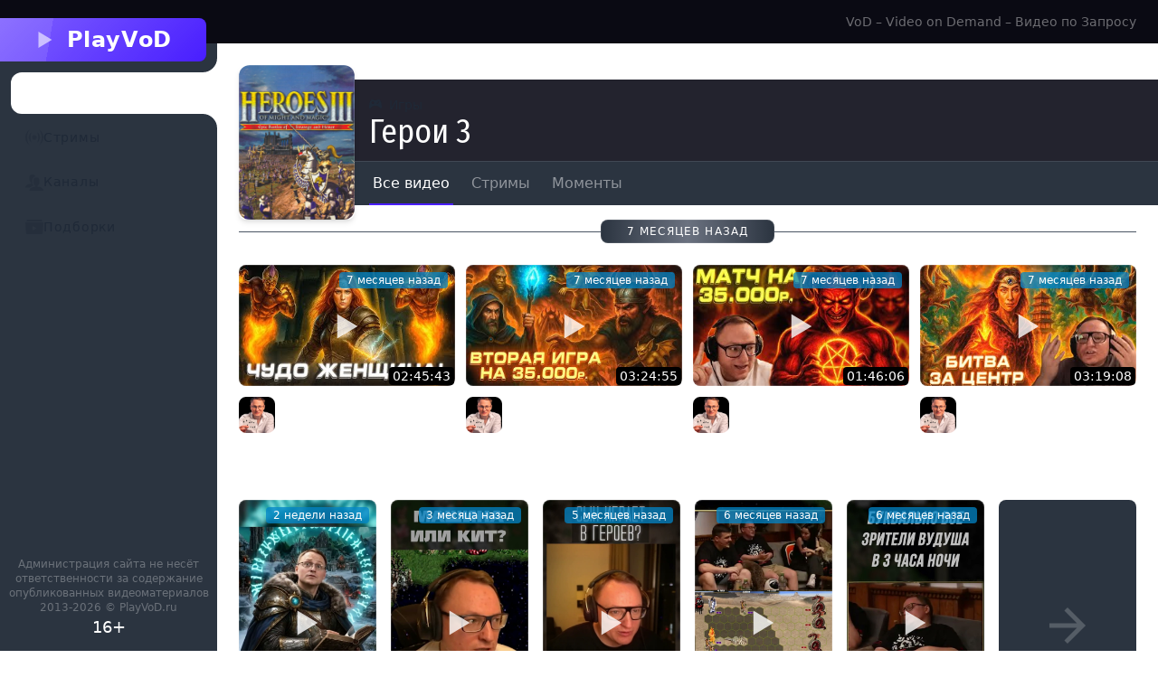

--- FILE ---
content_type: text/html;charset=utf-8
request_url: https://playvod.ru/heroes3?page=6
body_size: 35667
content:
<!DOCTYPE html><html  data-capo=""><head><meta charset="utf-8">
<meta name="viewport" content="width=device-width, initial-scale=1, maximum-scale=1, minimum-scale=1, shrink-to-fit=no, viewport-fit=cover">
<title>Видео по Герои 3 – 909 видео – стр. 6 | PlayVoD.ru</title>
<link rel="preconnect" href="https://fonts.googleapis.com">
<link rel="preconnect" href="https://fonts.gstatic.com" crossorigin>
<script id="rsa-context" src="https://yandex.ru/ads/system/context.js"></script>
<link rel="stylesheet" href="https://fonts.googleapis.com/css2?family=Fira+Sans+Condensed:ital,wght@0,100;0,200;0,300;0,400;0,500;0,600;0,700;0,800;0,900;1,100;1,200;1,300;1,400;1,500;1,600;1,700;1,800;1,900&display=swap">
<style>/*! tailwindcss v3.4.4 | MIT License | https://tailwindcss.com*/*,:after,:before{border:0 solid #e5e7eb;box-sizing:border-box}:after,:before{--tw-content:""}:host,html{line-height:1.5;-webkit-text-size-adjust:100%;font-family:ui-sans-serif,system-ui,sans-serif,Apple Color Emoji,Segoe UI Emoji,Segoe UI Symbol,Noto Color Emoji;font-feature-settings:normal;font-variation-settings:normal;tab-size:4;-webkit-tap-highlight-color:transparent}body{line-height:inherit;margin:0}hr{border-top-width:1px;color:inherit;height:0}abbr:where([title]){-webkit-text-decoration:underline dotted;text-decoration:underline dotted}h1,h2,h3,h4,h5,h6{font-size:inherit;font-weight:inherit}a{color:inherit;text-decoration:inherit}b,strong{font-weight:bolder}code,kbd,pre,samp{font-family:ui-monospace,SFMono-Regular,Menlo,Monaco,Consolas,Liberation Mono,Courier New,monospace;font-feature-settings:normal;font-size:1em;font-variation-settings:normal}small{font-size:80%}sub,sup{font-size:75%;line-height:0;position:relative;vertical-align:initial}sub{bottom:-.25em}sup{top:-.5em}table{border-collapse:collapse;border-color:inherit;text-indent:0}button,input,optgroup,select,textarea{color:inherit;font-family:inherit;font-feature-settings:inherit;font-size:100%;font-variation-settings:inherit;font-weight:inherit;letter-spacing:inherit;line-height:inherit;margin:0;padding:0}button,select{text-transform:none}button,input:where([type=button]),input:where([type=reset]),input:where([type=submit]){-webkit-appearance:button;background-color:initial;background-image:none}:-moz-focusring{outline:auto}:-moz-ui-invalid{box-shadow:none}progress{vertical-align:initial}::-webkit-inner-spin-button,::-webkit-outer-spin-button{height:auto}[type=search]{-webkit-appearance:textfield;outline-offset:-2px}::-webkit-search-decoration{-webkit-appearance:none}::-webkit-file-upload-button{-webkit-appearance:button;font:inherit}summary{display:list-item}blockquote,dd,dl,figure,h1,h2,h3,h4,h5,h6,hr,p,pre{margin:0}fieldset{margin:0}fieldset,legend{padding:0}menu,ol,ul{list-style:none;margin:0;padding:0}dialog{padding:0}textarea{resize:vertical}input::placeholder,textarea::placeholder{color:#9ca3af;opacity:1}[role=button],button{cursor:pointer}:disabled{cursor:default}audio,canvas,embed,iframe,img,object,svg,video{display:block;vertical-align:middle}img,video{height:auto;max-width:100%}[hidden]{display:none}:root,[data-theme]{background-color:var(--fallback-b1,oklch(var(--b1)/1));color:var(--fallback-bc,oklch(var(--bc)/1))}@supports not (color:oklch(0% 0 0)){:root{color-scheme:light;--fallback-p:#491eff;--fallback-pc:#d4dbff;--fallback-s:#ff41c7;--fallback-sc:#fff9fc;--fallback-a:#00cfbd;--fallback-ac:#00100d;--fallback-n:#2b3440;--fallback-nc:#d7dde4;--fallback-b1:#fff;--fallback-b2:#e5e6e6;--fallback-b3:#e5e6e6;--fallback-bc:#1f2937;--fallback-in:#00b3f0;--fallback-inc:#000;--fallback-su:#00ca92;--fallback-suc:#000;--fallback-wa:#ffc22d;--fallback-wac:#000;--fallback-er:#ff6f70;--fallback-erc:#000}@media (prefers-color-scheme:dark){:root{color-scheme:dark;--fallback-p:#7582ff;--fallback-pc:#050617;--fallback-s:#ff71cf;--fallback-sc:#190211;--fallback-a:#00c7b5;--fallback-ac:#000e0c;--fallback-n:#2a323c;--fallback-nc:#a6adbb;--fallback-b1:#1d232a;--fallback-b2:#191e24;--fallback-b3:#15191e;--fallback-bc:#a6adbb;--fallback-in:#00b3f0;--fallback-inc:#000;--fallback-su:#00ca92;--fallback-suc:#000;--fallback-wa:#ffc22d;--fallback-wac:#000;--fallback-er:#ff6f70;--fallback-erc:#000}}}html{-webkit-tap-highlight-color:transparent}*{scrollbar-color:currentColor #0000}:root,[data-theme=playvod]{--p:55.1014% 0.247594 264.775147;--b2:28.6156% 0.024941 284.71512;--b3:26.4618% 0.023064 284.71512;--bc:86.1539% 0.005364 284.71512;--pc:91.0203% 0.049519 264.775147;--sc:88.3299% 0.034182 29.233885;--ac:87.7899% 0.026507 142.495339;--nc:84.2552% 0.003135 284.990751;--inc:15.1705% 0.027481 231.6166;--suc:15.4663% 0.030576 163.102898;--wac:16.6604% 0.032836 83.424292;--erc:12.7367% 0.04157 25.331328;--rounded-box:1rem;--rounded-btn:0.5rem;--rounded-badge:1.9rem;--animation-btn:0.25s;--animation-input:.2s;--btn-focus-scale:0.95;--border-btn:1px;--tab-border:1px;--tab-radius:0.5rem;--s:41.6495% 0.17091 29.233885;--a:38.9493% 0.132535 142.495339;--n:21.276% 0.015673 284.990751;--b1:30.7695% 0.026819 284.71512;--in:75.8525% 0.137405 231.6166;--su:77.3316% 0.152882 163.102898;--wa:83.302% 0.164179 83.424292;--er:63.6834% 0.207849 25.331328}*,::backdrop,:after,:before{--tw-border-spacing-x:0;--tw-border-spacing-y:0;--tw-translate-x:0;--tw-translate-y:0;--tw-rotate:0;--tw-skew-x:0;--tw-skew-y:0;--tw-scale-x:1;--tw-scale-y:1;--tw-pan-x: ;--tw-pan-y: ;--tw-pinch-zoom: ;--tw-scroll-snap-strictness:proximity;--tw-gradient-from-position: ;--tw-gradient-via-position: ;--tw-gradient-to-position: ;--tw-ordinal: ;--tw-slashed-zero: ;--tw-numeric-figure: ;--tw-numeric-spacing: ;--tw-numeric-fraction: ;--tw-ring-inset: ;--tw-ring-offset-width:0px;--tw-ring-offset-color:#fff;--tw-ring-color:#3b82f680;--tw-ring-offset-shadow:0 0 #0000;--tw-ring-shadow:0 0 #0000;--tw-shadow:0 0 #0000;--tw-shadow-colored:0 0 #0000;--tw-blur: ;--tw-brightness: ;--tw-contrast: ;--tw-grayscale: ;--tw-hue-rotate: ;--tw-invert: ;--tw-saturate: ;--tw-sepia: ;--tw-drop-shadow: ;--tw-backdrop-blur: ;--tw-backdrop-brightness: ;--tw-backdrop-contrast: ;--tw-backdrop-grayscale: ;--tw-backdrop-hue-rotate: ;--tw-backdrop-invert: ;--tw-backdrop-opacity: ;--tw-backdrop-saturate: ;--tw-backdrop-sepia: ;--tw-contain-size: ;--tw-contain-layout: ;--tw-contain-paint: ;--tw-contain-style: }.alert{align-content:flex-start;align-items:center;border-radius:var(--rounded-box,1rem);border-width:1px;display:grid;gap:1rem;grid-auto-flow:row;justify-items:center;text-align:center;width:100%;--tw-border-opacity:1;border-color:var(--fallback-b2,oklch(var(--b2)/var(--tw-border-opacity)));padding:1rem;--tw-text-opacity:1;color:var(--fallback-bc,oklch(var(--bc)/var(--tw-text-opacity)));--alert-bg:var(--fallback-b2,oklch(var(--b2)/1));--alert-bg-mix:var(--fallback-b1,oklch(var(--b1)/1));background-color:var(--alert-bg)}@media (min-width:640px){.alert{grid-auto-flow:column;grid-template-columns:auto minmax(auto,1fr);justify-items:start;text-align:start}}.\!avatar{display:inline-flex!important;position:relative!important}.avatar{display:inline-flex;position:relative}.\!avatar>div{aspect-ratio:1/1!important;display:block!important;overflow:hidden!important}.avatar>div{aspect-ratio:1/1;display:block;overflow:hidden}.\!avatar img{height:100%!important;object-fit:cover!important;width:100%!important}.avatar img{height:100%;object-fit:cover;width:100%}.\!avatar.placeholder>div{align-items:center!important;display:flex!important;justify-content:center!important}.avatar.placeholder>div{align-items:center;display:flex;justify-content:center}.badge{border-radius:var(--rounded-badge,1.9rem);border-width:1px;display:inline-flex;font-size:.875rem;height:1.25rem;justify-content:center;line-height:1.25rem;padding-left:.563rem;padding-right:.563rem;transition-duration:.2s;transition-property:color,background-color,border-color,text-decoration-color,fill,stroke,opacity,box-shadow,transform,filter,-webkit-backdrop-filter;transition-property:color,background-color,border-color,text-decoration-color,fill,stroke,opacity,box-shadow,transform,filter,backdrop-filter;transition-property:color,background-color,border-color,text-decoration-color,fill,stroke,opacity,box-shadow,transform,filter,backdrop-filter,-webkit-backdrop-filter;transition-timing-function:cubic-bezier(.4,0,.2,1);transition-timing-function:cubic-bezier(0,0,.2,1);width:fit-content;--tw-border-opacity:1;border-color:var(--fallback-b2,oklch(var(--b2)/var(--tw-border-opacity)));--tw-bg-opacity:1;--tw-text-opacity:1;color:var(--fallback-bc,oklch(var(--bc)/var(--tw-text-opacity)))}.badge,.btm-nav{align-items:center;background-color:var(--fallback-b1,oklch(var(--b1)/var(--tw-bg-opacity)))}.btm-nav{bottom:0;display:flex;flex-direction:row;height:4rem;justify-content:space-around;left:0;padding-bottom:env(safe-area-inset-bottom);position:fixed;right:0;width:100%;--tw-bg-opacity:1;color:currentColor}.btm-nav>*{align-items:center;border-color:currentColor;cursor:pointer;display:flex;flex-basis:100%;flex-direction:column;gap:.25rem;height:100%;justify-content:center;position:relative}.breadcrumbs{max-width:100%;overflow-x:auto;padding-bottom:.5rem;padding-top:.5rem}.breadcrumbs>ol,.breadcrumbs>ul{min-height:min-content;white-space:nowrap}.breadcrumbs>ol,.breadcrumbs>ol>li,.breadcrumbs>ul,.breadcrumbs>ul>li{align-items:center;display:flex}.breadcrumbs>ol>li>a,.breadcrumbs>ul>li>a{align-items:center;cursor:pointer;display:flex}@media (hover:hover){.breadcrumbs>ol>li>a:hover,.breadcrumbs>ul>li>a:hover{text-decoration-line:underline}.label a:hover{--tw-text-opacity:1;color:var(--fallback-bc,oklch(var(--bc)/var(--tw-text-opacity)))}.menu li>:not(ul,.menu-title,details,.btn).active,.menu li>:not(ul,.menu-title,details,.btn):active,.menu li>details>summary:active{--tw-bg-opacity:1;background-color:var(--fallback-n,oklch(var(--n)/var(--tw-bg-opacity)));--tw-text-opacity:1;color:var(--fallback-nc,oklch(var(--nc)/var(--tw-text-opacity)))}.menu li>:not(ul,.menu-title,details,.btn).\!active{--tw-bg-opacity:1!important;background-color:var(--fallback-n,oklch(var(--n)/var(--tw-bg-opacity)))!important;--tw-text-opacity:1!important;color:var(--fallback-nc,oklch(var(--nc)/var(--tw-text-opacity)))!important}.tab:hover{--tw-text-opacity:1}.table tr.hover:hover,.table tr.hover:nth-child(2n):hover{--tw-bg-opacity:1;background-color:var(--fallback-b2,oklch(var(--b2)/var(--tw-bg-opacity)))}.table-zebra tr.hover:hover,.table-zebra tr.hover:nth-child(2n):hover{--tw-bg-opacity:1;background-color:var(--fallback-b3,oklch(var(--b3)/var(--tw-bg-opacity)))}}.btn{align-items:center;border-color:#0000;border-color:oklch(var(--btn-color,var(--b2))/var(--tw-border-opacity));border-radius:var(--rounded-btn,.5rem);border-width:var(--border-btn,1px);cursor:pointer;display:inline-flex;flex-shrink:0;flex-wrap:wrap;font-size:.875rem;font-weight:600;gap:.5rem;height:3rem;justify-content:center;line-height:1em;min-height:3rem;padding-left:1rem;padding-right:1rem;text-align:center;text-decoration-line:none;transition-duration:.2s;transition-property:color,background-color,border-color,opacity,box-shadow,transform;transition-timing-function:cubic-bezier(0,0,.2,1);-webkit-user-select:none;user-select:none;--tw-text-opacity:1;color:var(--fallback-bc,oklch(var(--bc)/var(--tw-text-opacity)));--tw-shadow:0 1px 2px 0 #0000000d;--tw-shadow-colored:0 1px 2px 0 var(--tw-shadow-color);background-color:oklch(var(--btn-color,var(--b2))/var(--tw-bg-opacity));box-shadow:var(--tw-ring-offset-shadow,0 0 #0000),var(--tw-ring-shadow,0 0 #0000),var(--tw-shadow);outline-color:var(--fallback-bc,oklch(var(--bc)/1));--tw-bg-opacity:1;--tw-border-opacity:1}.btn-disabled,.btn:disabled,.btn[disabled]{pointer-events:none}.btn-circle{border-radius:9999px;height:3rem;padding:0;width:3rem}:where(.btn:is(input[type=checkbox])),:where(.btn:is(input[type=radio])){appearance:none;width:auto}.btn:is(input[type=checkbox]):after,.btn:is(input[type=radio]):after{--tw-content:attr(aria-label);content:var(--tw-content)}.card{border-radius:var(--rounded-box,1rem);display:flex;flex-direction:column;position:relative}.card:focus{outline:2px solid #0000;outline-offset:2px}.card figure{align-items:center;display:flex;justify-content:center}.card.image-full{display:grid}.card.image-full:before{border-radius:var(--rounded-box,1rem);content:"";position:relative;z-index:10;--tw-bg-opacity:1;background-color:var(--fallback-n,oklch(var(--n)/var(--tw-bg-opacity)));opacity:.75}.card.image-full:before,.card.image-full>*{grid-column-start:1;grid-row-start:1}.card.image-full>figure img{height:100%;object-fit:cover}.card.image-full>.card-body{position:relative;z-index:20;--tw-text-opacity:1;color:var(--fallback-nc,oklch(var(--nc)/var(--tw-text-opacity)))}.checkbox{flex-shrink:0;--chkbg:var(--fallback-bc,oklch(var(--bc)/1));--chkfg:var(--fallback-b1,oklch(var(--b1)/1));appearance:none;border-color:var(--fallback-bc,oklch(var(--bc)/var(--tw-border-opacity)));border-radius:var(--rounded-btn,.5rem);border-width:1px;cursor:pointer;height:1.5rem;width:1.5rem;--tw-border-opacity:0.2}:root .countdown{line-height:1em}.countdown{display:inline-flex}.countdown>*{display:inline-block;height:1em;overflow-y:hidden}.countdown>:before{content:"00\A 01\A 02\A 03\A 04\A 05\A 06\A 07\A 08\A 09\A 10\A 11\A 12\A 13\A 14\A 15\A 16\A 17\A 18\A 19\A 20\A 21\A 22\A 23\A 24\A 25\A 26\A 27\A 28\A 29\A 30\A 31\A 32\A 33\A 34\A 35\A 36\A 37\A 38\A 39\A 40\A 41\A 42\A 43\A 44\A 45\A 46\A 47\A 48\A 49\A 50\A 51\A 52\A 53\A 54\A 55\A 56\A 57\A 58\A 59\A 60\A 61\A 62\A 63\A 64\A 65\A 66\A 67\A 68\A 69\A 70\A 71\A 72\A 73\A 74\A 75\A 76\A 77\A 78\A 79\A 80\A 81\A 82\A 83\A 84\A 85\A 86\A 87\A 88\A 89\A 90\A 91\A 92\A 93\A 94\A 95\A 96\A 97\A 98\A 99\A";position:relative;text-align:center;top:calc(var(--value)*-1em);transition:all 1s cubic-bezier(1,0,0,1);white-space:pre}.diff{container-type:inline-size;display:grid;grid-template-columns:auto 1fr;overflow:hidden;position:relative;width:100%}.divider{align-items:center;align-self:stretch;display:flex;flex-direction:row;height:1rem;margin-bottom:1rem;margin-top:1rem;white-space:nowrap}.divider:after,.divider:before{flex-grow:1;height:.125rem;width:100%;--tw-content:"";background-color:var(--fallback-bc,oklch(var(--bc)/.1));content:var(--tw-content)}.drawer{display:grid;grid-auto-columns:max-content auto;position:relative;width:100%}.drawer-content{grid-column-start:2;grid-row-start:1;min-width:0}.drawer-side{align-items:flex-start;display:grid;grid-column-start:1;grid-row-start:1;grid-template-columns:repeat(1,minmax(0,1fr));grid-template-rows:repeat(1,minmax(0,1fr));height:100vh;height:100dvh;inset-inline-start:0;justify-items:start;overflow-x:hidden;overflow-y:hidden;overscroll-behavior:contain;pointer-events:none;position:fixed;top:0;width:100%}.drawer-side>.drawer-overlay{background-color:initial;cursor:pointer;place-self:stretch;position:sticky;top:0;transition-duration:.2s;transition-property:color,background-color,border-color,text-decoration-color,fill,stroke;transition-timing-function:cubic-bezier(.4,0,.2,1);transition-timing-function:cubic-bezier(0,0,.2,1)}.drawer-side>*{grid-column-start:1;grid-row-start:1}.drawer-side>:not(.drawer-overlay){transform:translateX(-100%);transition-duration:.3s;transition-property:transform;transition-timing-function:cubic-bezier(.4,0,.2,1);transition-timing-function:cubic-bezier(0,0,.2,1);will-change:transform}[dir=rtl] .drawer-side>:not(.drawer-overlay){transform:translateX(100%)}.drawer-toggle{appearance:none;height:0;opacity:0;position:fixed;width:0}.drawer-toggle:checked~.drawer-side{overflow-y:auto;pointer-events:auto;visibility:visible}.drawer-toggle:checked~.drawer-side>:not(.drawer-overlay){transform:translateX(0)}.drawer-end .drawer-toggle~.drawer-content{grid-column-start:1}.drawer-end .drawer-toggle~.drawer-side{grid-column-start:2;justify-items:end}.drawer-end .drawer-toggle~.drawer-side>:not(.drawer-overlay){transform:translateX(100%)}[dir=rtl] .drawer-end .drawer-toggle~.drawer-side>:not(.drawer-overlay){transform:translateX(-100%)}.drawer-end .drawer-toggle:checked~.drawer-side>:not(.drawer-overlay){transform:translateX(0)}.dropdown{display:inline-block;position:relative}.dropdown>:not(summary):focus{outline:2px solid #0000;outline-offset:2px}.dropdown .dropdown-content{position:absolute}.dropdown:is(:not(details)) .dropdown-content{opacity:0;transform-origin:top;visibility:hidden;--tw-scale-x:.95;--tw-scale-y:.95;transform:translate(var(--tw-translate-x),var(--tw-translate-y)) rotate(var(--tw-rotate)) skewX(var(--tw-skew-x)) skewY(var(--tw-skew-y)) scaleX(var(--tw-scale-x)) scaleY(var(--tw-scale-y));transition-duration:.2s;transition-property:color,background-color,border-color,text-decoration-color,fill,stroke,opacity,box-shadow,transform,filter,-webkit-backdrop-filter;transition-property:color,background-color,border-color,text-decoration-color,fill,stroke,opacity,box-shadow,transform,filter,backdrop-filter;transition-property:color,background-color,border-color,text-decoration-color,fill,stroke,opacity,box-shadow,transform,filter,backdrop-filter,-webkit-backdrop-filter;transition-timing-function:cubic-bezier(.4,0,.2,1);transition-timing-function:cubic-bezier(0,0,.2,1)}.dropdown-end .dropdown-content{inset-inline-end:0}.dropdown-left .dropdown-content{bottom:auto;inset-inline-end:100%;top:0;transform-origin:right}.dropdown-right .dropdown-content{bottom:auto;inset-inline-start:100%;top:0;transform-origin:left}.dropdown-bottom .dropdown-content{bottom:auto;top:100%;transform-origin:top}.dropdown-top .dropdown-content{bottom:100%;top:auto;transform-origin:bottom}.dropdown-end.dropdown-left .dropdown-content,.dropdown-end.dropdown-right .dropdown-content{bottom:0;top:auto}.dropdown.dropdown-open .dropdown-content,.dropdown:focus-within .dropdown-content,.dropdown:not(.dropdown-hover):focus .dropdown-content{opacity:1;visibility:visible}@media (hover:hover){.dropdown.dropdown-hover:hover .dropdown-content{opacity:1;visibility:visible}.btm-nav>.disabled:hover,.btm-nav>[disabled]:hover{pointer-events:none;--tw-border-opacity:0;background-color:var(--fallback-n,oklch(var(--n)/var(--tw-bg-opacity)));--tw-bg-opacity:0.1;color:var(--fallback-bc,oklch(var(--bc)/var(--tw-text-opacity)));--tw-text-opacity:0.2}.btn:hover{--tw-border-opacity:1;border-color:var(--fallback-b3,oklch(var(--b3)/var(--tw-border-opacity)));--tw-bg-opacity:1;background-color:var(--fallback-b3,oklch(var(--b3)/var(--tw-bg-opacity)))}@supports (color:color-mix(in oklab,black,black)){.btn:hover{background-color:color-mix(in oklab,oklch(var(--btn-color,var(--b2))/var(--tw-bg-opacity,1)) 90%,#000);border-color:color-mix(in oklab,oklch(var(--btn-color,var(--b2))/var(--tw-border-opacity,1)) 90%,#000)}}@supports not (color:oklch(0% 0 0)){.btn:hover{background-color:var(--btn-color,var(--fallback-b2));border-color:var(--btn-color,var(--fallback-b2))}}.btn.glass:hover{--glass-opacity:25%;--glass-border-opacity:15%}.btn-ghost:hover{border-color:#0000}@supports (color:oklch(0% 0 0)){.btn-ghost:hover{background-color:var(--fallback-bc,oklch(var(--bc)/.2))}}.btn-outline:hover{--tw-border-opacity:1;border-color:var(--fallback-bc,oklch(var(--bc)/var(--tw-border-opacity)));--tw-bg-opacity:1;background-color:var(--fallback-bc,oklch(var(--bc)/var(--tw-bg-opacity)));--tw-text-opacity:1;color:var(--fallback-b1,oklch(var(--b1)/var(--tw-text-opacity)))}.btn-outline.btn-primary:hover{--tw-text-opacity:1;color:var(--fallback-pc,oklch(var(--pc)/var(--tw-text-opacity)))}@supports (color:color-mix(in oklab,black,black)){.btn-outline.btn-primary:hover{background-color:color-mix(in oklab,var(--fallback-p,oklch(var(--p)/1)) 90%,#000);border-color:color-mix(in oklab,var(--fallback-p,oklch(var(--p)/1)) 90%,#000)}}.btn-outline.btn-secondary:hover{--tw-text-opacity:1;color:var(--fallback-sc,oklch(var(--sc)/var(--tw-text-opacity)))}@supports (color:color-mix(in oklab,black,black)){.btn-outline.btn-secondary:hover{background-color:color-mix(in oklab,var(--fallback-s,oklch(var(--s)/1)) 90%,#000);border-color:color-mix(in oklab,var(--fallback-s,oklch(var(--s)/1)) 90%,#000)}}.btn-outline.btn-accent:hover{--tw-text-opacity:1;color:var(--fallback-ac,oklch(var(--ac)/var(--tw-text-opacity)))}@supports (color:color-mix(in oklab,black,black)){.btn-outline.btn-accent:hover{background-color:color-mix(in oklab,var(--fallback-a,oklch(var(--a)/1)) 90%,#000);border-color:color-mix(in oklab,var(--fallback-a,oklch(var(--a)/1)) 90%,#000)}}.btn-outline.btn-success:hover{--tw-text-opacity:1;color:var(--fallback-suc,oklch(var(--suc)/var(--tw-text-opacity)))}@supports (color:color-mix(in oklab,black,black)){.btn-outline.btn-success:hover{background-color:color-mix(in oklab,var(--fallback-su,oklch(var(--su)/1)) 90%,#000);border-color:color-mix(in oklab,var(--fallback-su,oklch(var(--su)/1)) 90%,#000)}}.btn-outline.btn-info:hover{--tw-text-opacity:1;color:var(--fallback-inc,oklch(var(--inc)/var(--tw-text-opacity)))}@supports (color:color-mix(in oklab,black,black)){.btn-outline.btn-info:hover{background-color:color-mix(in oklab,var(--fallback-in,oklch(var(--in)/1)) 90%,#000);border-color:color-mix(in oklab,var(--fallback-in,oklch(var(--in)/1)) 90%,#000)}}.btn-outline.btn-warning:hover{--tw-text-opacity:1;color:var(--fallback-wac,oklch(var(--wac)/var(--tw-text-opacity)))}@supports (color:color-mix(in oklab,black,black)){.btn-outline.btn-warning:hover{background-color:color-mix(in oklab,var(--fallback-wa,oklch(var(--wa)/1)) 90%,#000);border-color:color-mix(in oklab,var(--fallback-wa,oklch(var(--wa)/1)) 90%,#000)}}.btn-outline.btn-error:hover{--tw-text-opacity:1;color:var(--fallback-erc,oklch(var(--erc)/var(--tw-text-opacity)))}@supports (color:color-mix(in oklab,black,black)){.btn-outline.btn-error:hover{background-color:color-mix(in oklab,var(--fallback-er,oklch(var(--er)/1)) 90%,#000);border-color:color-mix(in oklab,var(--fallback-er,oklch(var(--er)/1)) 90%,#000)}}.btn-disabled:hover,.btn:disabled:hover,.btn[disabled]:hover{--tw-border-opacity:0;background-color:var(--fallback-n,oklch(var(--n)/var(--tw-bg-opacity)));--tw-bg-opacity:0.2;color:var(--fallback-bc,oklch(var(--bc)/var(--tw-text-opacity)));--tw-text-opacity:0.2}@supports (color:color-mix(in oklab,black,black)){.btn:is(input[type=checkbox]:checked):hover,.btn:is(input[type=radio]:checked):hover{background-color:color-mix(in oklab,var(--fallback-p,oklch(var(--p)/1)) 90%,#000);border-color:color-mix(in oklab,var(--fallback-p,oklch(var(--p)/1)) 90%,#000)}}.dropdown.dropdown-hover:hover .dropdown-content{--tw-scale-x:1;--tw-scale-y:1;transform:translate(var(--tw-translate-x),var(--tw-translate-y)) rotate(var(--tw-rotate)) skewX(var(--tw-skew-x)) skewY(var(--tw-skew-y)) scaleX(var(--tw-scale-x)) scaleY(var(--tw-scale-y))}:where(.menu li:not(.menu-title,.disabled)>:not(ul,details,.menu-title)):not(.active,.btn):hover,:where(.menu li:not(.menu-title,.disabled)>details>summary:not(.menu-title)):not(.active,.btn):hover{cursor:pointer;outline:2px solid #0000;outline-offset:2px}@supports (color:oklch(0% 0 0)){:where(.menu li:not(.menu-title,.disabled)>:not(ul,details,.menu-title)):not(.active,.btn):hover,:where(.menu li:not(.menu-title,.disabled)>details>summary:not(.menu-title)):not(.active,.btn):hover{background-color:var(--fallback-bc,oklch(var(--bc)/.1))}}.tab[disabled],.tab[disabled]:hover{color:var(--fallback-bc,oklch(var(--bc)/var(--tw-text-opacity)));cursor:not-allowed;--tw-text-opacity:0.2}}.dropdown:is(details) summary::-webkit-details-marker{display:none}.label{align-items:center;display:flex;justify-content:space-between;padding:.5rem .25rem;-webkit-user-select:none;user-select:none}.indicator{display:inline-flex;position:relative;width:max-content}.indicator :where(.indicator-item){position:absolute;white-space:nowrap;z-index:1}.input{appearance:none;border-color:#0000;border-radius:var(--rounded-btn,.5rem);border-width:1px;flex-shrink:1;font-size:1rem;height:3rem;line-height:2;line-height:1.5rem;padding-left:1rem;padding-right:1rem;--tw-bg-opacity:1;background-color:var(--fallback-b1,oklch(var(--b1)/var(--tw-bg-opacity)))}.input-md[type=number]::-webkit-inner-spin-button,.input[type=number]::-webkit-inner-spin-button{margin-bottom:-1rem;margin-top:-1rem;margin-inline-end:-1rem}.join{align-items:stretch;border-radius:var(--rounded-btn,.5rem);display:inline-flex}.join :where(.join-item){border-end-end-radius:0;border-end-start-radius:0;border-start-end-radius:0;border-start-start-radius:0}.join .join-item:not(:first-child):not(:last-child),.join :not(:first-child):not(:last-child) .join-item{border-end-end-radius:0;border-end-start-radius:0;border-start-end-radius:0;border-start-start-radius:0}.join .join-item:first-child:not(:last-child),.join :first-child:not(:last-child) .join-item{border-end-end-radius:0;border-start-end-radius:0}.join .dropdown .join-item:first-child:not(:last-child),.join :first-child:not(:last-child) .dropdown .join-item{border-end-end-radius:inherit;border-start-end-radius:inherit}.join :where(.join-item:first-child:not(:last-child)),.join :where(:first-child:not(:last-child) .join-item){border-end-start-radius:inherit;border-start-start-radius:inherit}.join .join-item:last-child:not(:first-child),.join :last-child:not(:first-child) .join-item{border-end-start-radius:0;border-start-start-radius:0}.join :where(.join-item:last-child:not(:first-child)),.join :where(:last-child:not(:first-child) .join-item){border-end-end-radius:inherit;border-start-end-radius:inherit}@supports not selector(:has(*)){:where(.join *){border-radius:inherit}}@supports selector(:has(*)){:where(.join :has(.join-item)){border-radius:inherit}}.link{cursor:pointer;text-decoration-line:underline}.menu{display:flex;flex-direction:column;flex-wrap:wrap;font-size:.875rem;line-height:1.25rem;padding:.5rem}.menu :where(li ul){margin-inline-start:1rem;padding-inline-start:.5rem;position:relative;white-space:nowrap}.menu :where(li:not(.menu-title)>:not(ul,details,.menu-title,.btn)),.menu :where(li:not(.menu-title)>details>summary:not(.menu-title)){align-content:flex-start;align-items:center;display:grid;gap:.5rem;grid-auto-columns:minmax(auto,max-content) auto max-content;grid-auto-flow:column;-webkit-user-select:none;user-select:none}.menu li.disabled{color:var(--fallback-bc,oklch(var(--bc)/.3));cursor:not-allowed;-webkit-user-select:none;user-select:none}.menu :where(li>.menu-dropdown:not(.menu-dropdown-show)){display:none}:where(.menu li){align-items:stretch;display:flex;flex-direction:column;flex-shrink:0;flex-wrap:wrap;position:relative}:where(.menu li) .badge{justify-self:end}.modal{background-color:initial;color:inherit;display:grid;height:100%;inset:0;justify-items:center;margin:0;max-height:none;max-width:none;opacity:0;overflow-y:hidden;overscroll-behavior:contain;padding:0;pointer-events:none;position:fixed;transition-duration:.2s;transition-property:transform,opacity,visibility;transition-timing-function:cubic-bezier(0,0,.2,1);width:100%;z-index:999}:where(.modal){align-items:center}.modal-open,.modal-toggle:checked+.modal,.modal:target,.modal[open]{opacity:1;pointer-events:auto;visibility:visible}:root:has(:is(.modal-open,.modal:target,.modal-toggle:checked+.modal,.modal[open])){overflow:hidden;scrollbar-gutter:stable}.stack{display:inline-grid;place-items:center;align-items:flex-end}.stack>*{grid-column-start:1;grid-row-start:1;opacity:.6;transform:translateY(10%) scale(.9);width:100%;z-index:1}.stack>:nth-child(2){opacity:.8;transform:translateY(5%) scale(.95);z-index:2}.stack>:first-child{opacity:1;transform:translateY(0) scale(1);z-index:3}.swap{cursor:pointer;display:inline-grid;place-content:center;position:relative;-webkit-user-select:none;user-select:none}.swap>*{grid-column-start:1;grid-row-start:1;transition-duration:.3s;transition-property:transform,opacity;transition-timing-function:cubic-bezier(0,0,.2,1)}.swap input{appearance:none}.swap .swap-indeterminate,.swap .swap-on,.swap input:checked~.swap-off,.swap input:indeterminate~.swap-off,.swap input:indeterminate~.swap-on,.swap-active .swap-off{opacity:0}.swap input:checked~.swap-on,.swap input:indeterminate~.swap-indeterminate,.swap-active .swap-on{opacity:1}.tabs{align-items:flex-end;display:grid}.tabs-lifted:has(.tab-content[class*=" rounded-"]) .tab:first-child:not(:is(.tab-active,[aria-selected=true])),.tabs-lifted:has(.tab-content[class^=rounded-]) .tab:first-child:not(:is(.tab-active,[aria-selected=true])){border-bottom-color:#0000}.tab{align-items:center;appearance:none;cursor:pointer;display:inline-flex;flex-wrap:wrap;font-size:.875rem;grid-row-start:1;height:2rem;justify-content:center;line-height:1.25rem;line-height:2;position:relative;text-align:center;-webkit-user-select:none;user-select:none;--tab-padding:1rem;--tw-text-opacity:0.5;--tab-color:var(--fallback-bc,oklch(var(--bc)/1));--tab-bg:var(--fallback-b1,oklch(var(--b1)/1));--tab-border-color:var(--fallback-b3,oklch(var(--b3)/1));color:var(--tab-color);padding-inline-end:var(--tab-padding,1rem);padding-inline-start:var(--tab-padding,1rem)}.tab:is(input[type=radio]){border-bottom-left-radius:0;border-bottom-right-radius:0;width:auto}.tab:is(input[type=radio]):after{--tw-content:attr(aria-label);content:var(--tw-content)}.tab:not(input):empty{cursor:default;grid-column-start:span 9999}:is(.tab-active,[aria-selected=true])+.tab-content,input.tab:checked+.tab-content{display:block}.toggle{flex-shrink:0;--tglbg:var(--fallback-b1,oklch(var(--b1)/1));--handleoffset:1.5rem;--handleoffsetcalculator:calc(var(--handleoffset)*-1);--togglehandleborder:0 0;appearance:none;background-color:currentColor;border-color:currentColor;border-radius:var(--rounded-badge,1.9rem);border-width:1px;box-shadow:var(--handleoffsetcalculator) 0 0 2px var(--tglbg) inset,0 0 0 2px var(--tglbg) inset,var(--togglehandleborder);color:var(--fallback-bc,oklch(var(--bc)/.5));cursor:pointer;height:1.5rem;transition:background,box-shadow var(--animation-input,.2s) ease-out;width:3rem}.avatar-group :where(.\!avatar){border-radius:9999px!important;border-width:4px!important;overflow:hidden!important;--tw-border-opacity:1!important;border-color:var(--fallback-b1,oklch(var(--b1)/var(--tw-border-opacity)))!important}.avatar-group :where(.avatar){border-radius:9999px;border-width:4px;overflow:hidden;--tw-border-opacity:1;border-color:var(--fallback-b1,oklch(var(--b1)/var(--tw-border-opacity)))}.badge-secondary{--tw-border-opacity:1;border-color:var(--fallback-s,oklch(var(--s)/var(--tw-border-opacity)));--tw-bg-opacity:1;background-color:var(--fallback-s,oklch(var(--s)/var(--tw-bg-opacity)));--tw-text-opacity:1;color:var(--fallback-sc,oklch(var(--sc)/var(--tw-text-opacity)))}.badge-outline.badge-secondary{--tw-text-opacity:1;color:var(--fallback-s,oklch(var(--s)/var(--tw-text-opacity)))}.btm-nav>:not(.active){padding-top:.125rem}.btm-nav>:where(.active){border-top-width:2px;--tw-bg-opacity:1;background-color:var(--fallback-b1,oklch(var(--b1)/var(--tw-bg-opacity)))}.btm-nav>:where(.\!active){border-top-width:2px!important;--tw-bg-opacity:1!important;background-color:var(--fallback-b1,oklch(var(--b1)/var(--tw-bg-opacity)))!important}.btm-nav>.disabled,.btm-nav>[disabled]{pointer-events:none;--tw-border-opacity:0;background-color:var(--fallback-n,oklch(var(--n)/var(--tw-bg-opacity)));--tw-bg-opacity:0.1;color:var(--fallback-bc,oklch(var(--bc)/var(--tw-text-opacity)));--tw-text-opacity:0.2}.btm-nav>* .label{font-size:1rem;line-height:1.5rem}.breadcrumbs>ol>li>a:focus,.breadcrumbs>ul>li>a:focus{outline:2px solid #0000;outline-offset:2px}.breadcrumbs>ol>li>a:focus-visible,.breadcrumbs>ul>li>a:focus-visible{outline:2px solid currentColor;outline-offset:2px}.breadcrumbs>ol>li+:before,.breadcrumbs>ul>li+:before{content:"";display:block;height:.375rem;margin-left:.5rem;margin-right:.75rem;width:.375rem;--tw-rotate:45deg;background-color:initial;border-right:1px solid;border-top:1px solid;opacity:.4;transform:translate(var(--tw-translate-x),var(--tw-translate-y)) rotate(var(--tw-rotate)) skewX(var(--tw-skew-x)) skewY(var(--tw-skew-y)) scaleX(var(--tw-scale-x)) scaleY(var(--tw-scale-y))}[dir=rtl] .breadcrumbs>ol>li+:before,[dir=rtl] .breadcrumbs>ul>li+:before{--tw-rotate:-135deg}@media (prefers-reduced-motion:no-preference){.btn{animation:button-pop var(--animation-btn,.25s) ease-out}}.btn:active:focus,.btn:active:hover{animation:button-pop 0s ease-out;transform:scale(var(--btn-focus-scale,.97))}@supports not (color:oklch(0% 0 0)){.btn{background-color:var(--btn-color,var(--fallback-b2));border-color:var(--btn-color,var(--fallback-b2))}.btn-primary{--btn-color:var(--fallback-p)}}@supports (color:color-mix(in oklab,black,black)){.btn-outline.btn-primary.btn-active{background-color:color-mix(in oklab,var(--fallback-p,oklch(var(--p)/1)) 90%,#000);border-color:color-mix(in oklab,var(--fallback-p,oklch(var(--p)/1)) 90%,#000)}.btn-outline.btn-secondary.btn-active{background-color:color-mix(in oklab,var(--fallback-s,oklch(var(--s)/1)) 90%,#000);border-color:color-mix(in oklab,var(--fallback-s,oklch(var(--s)/1)) 90%,#000)}.btn-outline.btn-accent.btn-active{background-color:color-mix(in oklab,var(--fallback-a,oklch(var(--a)/1)) 90%,#000);border-color:color-mix(in oklab,var(--fallback-a,oklch(var(--a)/1)) 90%,#000)}.btn-outline.btn-success.btn-active{background-color:color-mix(in oklab,var(--fallback-su,oklch(var(--su)/1)) 90%,#000);border-color:color-mix(in oklab,var(--fallback-su,oklch(var(--su)/1)) 90%,#000)}.btn-outline.btn-info.btn-active{background-color:color-mix(in oklab,var(--fallback-in,oklch(var(--in)/1)) 90%,#000);border-color:color-mix(in oklab,var(--fallback-in,oklch(var(--in)/1)) 90%,#000)}.btn-outline.btn-warning.btn-active{background-color:color-mix(in oklab,var(--fallback-wa,oklch(var(--wa)/1)) 90%,#000);border-color:color-mix(in oklab,var(--fallback-wa,oklch(var(--wa)/1)) 90%,#000)}.btn-outline.btn-error.btn-active{background-color:color-mix(in oklab,var(--fallback-er,oklch(var(--er)/1)) 90%,#000);border-color:color-mix(in oklab,var(--fallback-er,oklch(var(--er)/1)) 90%,#000)}}.btn:focus-visible{outline-offset:2px;outline-style:solid;outline-width:2px}.btn-primary{--tw-text-opacity:1;color:var(--fallback-pc,oklch(var(--pc)/var(--tw-text-opacity)));outline-color:var(--fallback-p,oklch(var(--p)/1))}@supports (color:oklch(0% 0 0)){.btn-primary{--btn-color:var(--p)}}.btn.glass{--tw-shadow:0 0 #0000;--tw-shadow-colored:0 0 #0000;box-shadow:var(--tw-ring-offset-shadow,0 0 #0000),var(--tw-ring-shadow,0 0 #0000),var(--tw-shadow);outline-color:currentColor}.btn.glass.btn-active{--glass-opacity:25%;--glass-border-opacity:15%}.btn-ghost{background-color:initial;border-color:#0000;border-width:1px;color:currentColor;--tw-shadow:0 0 #0000;--tw-shadow-colored:0 0 #0000;box-shadow:var(--tw-ring-offset-shadow,0 0 #0000),var(--tw-ring-shadow,0 0 #0000),var(--tw-shadow);outline-color:currentColor}.btn-ghost.btn-active{background-color:var(--fallback-bc,oklch(var(--bc)/.2));border-color:#0000}.btn-outline{background-color:initial;border-color:currentColor;--tw-text-opacity:1;color:var(--fallback-bc,oklch(var(--bc)/var(--tw-text-opacity)));--tw-shadow:0 0 #0000;--tw-shadow-colored:0 0 #0000;box-shadow:var(--tw-ring-offset-shadow,0 0 #0000),var(--tw-ring-shadow,0 0 #0000),var(--tw-shadow)}.btn-outline.btn-active{--tw-border-opacity:1;border-color:var(--fallback-bc,oklch(var(--bc)/var(--tw-border-opacity)));--tw-bg-opacity:1;background-color:var(--fallback-bc,oklch(var(--bc)/var(--tw-bg-opacity)));--tw-text-opacity:1;color:var(--fallback-b1,oklch(var(--b1)/var(--tw-text-opacity)))}.btn-outline.btn-primary{--tw-text-opacity:1;color:var(--fallback-p,oklch(var(--p)/var(--tw-text-opacity)))}.btn-outline.btn-primary.btn-active{--tw-text-opacity:1;color:var(--fallback-pc,oklch(var(--pc)/var(--tw-text-opacity)))}.btn-outline.btn-secondary{--tw-text-opacity:1;color:var(--fallback-s,oklch(var(--s)/var(--tw-text-opacity)))}.btn-outline.btn-secondary.btn-active{--tw-text-opacity:1;color:var(--fallback-sc,oklch(var(--sc)/var(--tw-text-opacity)))}.btn-outline.btn-accent{--tw-text-opacity:1;color:var(--fallback-a,oklch(var(--a)/var(--tw-text-opacity)))}.btn-outline.btn-accent.btn-active{--tw-text-opacity:1;color:var(--fallback-ac,oklch(var(--ac)/var(--tw-text-opacity)))}.btn-outline.btn-success{--tw-text-opacity:1;color:var(--fallback-su,oklch(var(--su)/var(--tw-text-opacity)))}.btn-outline.btn-success.btn-active{--tw-text-opacity:1;color:var(--fallback-suc,oklch(var(--suc)/var(--tw-text-opacity)))}.btn-outline.btn-info{--tw-text-opacity:1;color:var(--fallback-in,oklch(var(--in)/var(--tw-text-opacity)))}.btn-outline.btn-info.btn-active{--tw-text-opacity:1;color:var(--fallback-inc,oklch(var(--inc)/var(--tw-text-opacity)))}.btn-outline.btn-warning{--tw-text-opacity:1;color:var(--fallback-wa,oklch(var(--wa)/var(--tw-text-opacity)))}.btn-outline.btn-warning.btn-active{--tw-text-opacity:1;color:var(--fallback-wac,oklch(var(--wac)/var(--tw-text-opacity)))}.btn-outline.btn-error{--tw-text-opacity:1;color:var(--fallback-er,oklch(var(--er)/var(--tw-text-opacity)))}.btn-outline.btn-error.btn-active{--tw-text-opacity:1;color:var(--fallback-erc,oklch(var(--erc)/var(--tw-text-opacity)))}.btn.btn-disabled,.btn:disabled,.btn[disabled]{--tw-border-opacity:0;background-color:var(--fallback-n,oklch(var(--n)/var(--tw-bg-opacity)));--tw-bg-opacity:0.2;color:var(--fallback-bc,oklch(var(--bc)/var(--tw-text-opacity)));--tw-text-opacity:0.2}.btn:is(input[type=checkbox]:checked),.btn:is(input[type=radio]:checked){--tw-border-opacity:1;border-color:var(--fallback-p,oklch(var(--p)/var(--tw-border-opacity)));--tw-bg-opacity:1;background-color:var(--fallback-p,oklch(var(--p)/var(--tw-bg-opacity)));--tw-text-opacity:1;color:var(--fallback-pc,oklch(var(--pc)/var(--tw-text-opacity)))}.btn:is(input[type=checkbox]:checked):focus-visible,.btn:is(input[type=radio]:checked):focus-visible{outline-color:var(--fallback-p,oklch(var(--p)/1))}@keyframes button-pop{0%{transform:scale(var(--btn-focus-scale,.98))}40%{transform:scale(1.02)}to{transform:scale(1)}}.card :where(figure:first-child){border-end-end-radius:unset;border-end-start-radius:unset;border-start-end-radius:inherit;border-start-start-radius:inherit;overflow:hidden}.card :where(figure:last-child){border-end-end-radius:inherit;border-end-start-radius:inherit;border-start-end-radius:unset;border-start-start-radius:unset;overflow:hidden}.card:focus-visible{outline:2px solid currentColor;outline-offset:2px}.card.bordered{border-width:1px;--tw-border-opacity:1;border-color:var(--fallback-b2,oklch(var(--b2)/var(--tw-border-opacity)))}.card.compact .card-body{font-size:.875rem;line-height:1.25rem;padding:1rem}.card.image-full :where(figure){border-radius:inherit;overflow:hidden}.checkbox:focus{box-shadow:none}.checkbox:focus-visible{outline-color:var(--fallback-bc,oklch(var(--bc)/1));outline-offset:2px;outline-style:solid;outline-width:2px}.checkbox:disabled{border-color:#0000;border-width:0;cursor:not-allowed;--tw-bg-opacity:1;background-color:var(--fallback-bc,oklch(var(--bc)/var(--tw-bg-opacity)));opacity:.2}.checkbox:checked,.checkbox[aria-checked=true]{background-color:var(--chkbg);background-image:linear-gradient(-45deg,#0000 65%,var(--chkbg) 65.99%),linear-gradient(45deg,#0000 75%,var(--chkbg) 75.99%),linear-gradient(-45deg,var(--chkbg) 40%,#0000 40.99%),linear-gradient(45deg,var(--chkbg) 30%,var(--chkfg) 30.99%,var(--chkfg) 40%,#0000 40.99%),linear-gradient(-45deg,var(--chkfg) 50%,var(--chkbg) 50.99%)}.checkbox:checked,.checkbox:indeterminate,.checkbox[aria-checked=true]{animation:checkmark var(--animation-input,.2s) ease-out;background-repeat:no-repeat}.checkbox:indeterminate{--tw-bg-opacity:1;background-color:var(--fallback-bc,oklch(var(--bc)/var(--tw-bg-opacity)));background-image:linear-gradient(90deg,#0000 80%,var(--chkbg) 80%),linear-gradient(-90deg,#0000 80%,var(--chkbg) 80%),linear-gradient(0deg,var(--chkbg) 43%,var(--chkfg) 43%,var(--chkfg) 57%,var(--chkbg) 57%)}@keyframes checkmark{0%{background-position-y:5px}50%{background-position-y:-2px}to{background-position-y:0}}.divider:not(:empty){gap:1rem}.drawer-toggle:checked~.drawer-side>.drawer-overlay{background-color:#0006}.drawer-toggle:focus-visible~.drawer-content label.drawer-button{outline-offset:2px;outline-style:solid;outline-width:2px}.dropdown.dropdown-open .dropdown-content,.dropdown:focus .dropdown-content,.dropdown:focus-within .dropdown-content{--tw-scale-x:1;--tw-scale-y:1;transform:translate(var(--tw-translate-x),var(--tw-translate-y)) rotate(var(--tw-rotate)) skewX(var(--tw-skew-x)) skewY(var(--tw-skew-y)) scaleX(var(--tw-scale-x)) scaleY(var(--tw-scale-y))}.input input{--tw-bg-opacity:1;background-color:var(--fallback-p,oklch(var(--p)/var(--tw-bg-opacity)));background-color:initial}.input input:focus{outline:2px solid #0000;outline-offset:2px}.input[list]::-webkit-calendar-picker-indicator{line-height:1em}.input:focus,.input:focus-within{border-color:var(--fallback-bc,oklch(var(--bc)/.2));box-shadow:none;outline-color:var(--fallback-bc,oklch(var(--bc)/.2));outline-offset:2px;outline-style:solid;outline-width:2px}.input-disabled,.input:disabled,.input:has(>input[disabled]),.input[disabled]{cursor:not-allowed;--tw-border-opacity:1;border-color:var(--fallback-b2,oklch(var(--b2)/var(--tw-border-opacity)));--tw-bg-opacity:1;background-color:var(--fallback-b2,oklch(var(--b2)/var(--tw-bg-opacity)));color:var(--fallback-bc,oklch(var(--bc)/.4))}.input-disabled::placeholder,.input:disabled::placeholder,.input:has(>input[disabled])::placeholder,.input[disabled]::placeholder{color:var(--fallback-bc,oklch(var(--bc)/var(--tw-placeholder-opacity)));--tw-placeholder-opacity:0.2}.input:has(>input[disabled])>input[disabled]{cursor:not-allowed}.input::-webkit-date-and-time-value{text-align:inherit}.join>:where(:not(:first-child)){margin-bottom:0;margin-top:0;margin-inline-start:-1px}.link:focus{outline:2px solid #0000;outline-offset:2px}.link:focus-visible{outline:2px solid currentColor;outline-offset:2px}.loading{aspect-ratio:1/1;background-color:currentColor;display:inline-block;-webkit-mask-image:url("data:image/svg+xml;charset=utf-8,%3Csvg xmlns='http://www.w3.org/2000/svg' width='24' height='24' stroke='%23000' viewBox='0 0 24 24'%3E%3Cstyle%3E@keyframes spinner_zKoa{to{transform:rotate(360deg)}}@keyframes spinner_YpZS{0%25{stroke-dasharray:0 150;stroke-dashoffset:0}47.5%25{stroke-dasharray:42 150;stroke-dashoffset:-16}95%25,to{stroke-dasharray:42 150;stroke-dashoffset:-59}}%3C/style%3E%3Cg style='transform-origin:center;animation:spinner_zKoa 2s linear infinite'%3E%3Ccircle cx='12' cy='12' r='9.5' fill='none' stroke-width='3' class='spinner_V8m1' style='stroke-linecap:round;animation:spinner_YpZS 1.5s ease-out infinite'/%3E%3C/g%3E%3C/svg%3E");mask-image:url("data:image/svg+xml;charset=utf-8,%3Csvg xmlns='http://www.w3.org/2000/svg' width='24' height='24' stroke='%23000' viewBox='0 0 24 24'%3E%3Cstyle%3E@keyframes spinner_zKoa{to{transform:rotate(360deg)}}@keyframes spinner_YpZS{0%25{stroke-dasharray:0 150;stroke-dashoffset:0}47.5%25{stroke-dasharray:42 150;stroke-dashoffset:-16}95%25,to{stroke-dasharray:42 150;stroke-dashoffset:-59}}%3C/style%3E%3Cg style='transform-origin:center;animation:spinner_zKoa 2s linear infinite'%3E%3Ccircle cx='12' cy='12' r='9.5' fill='none' stroke-width='3' class='spinner_V8m1' style='stroke-linecap:round;animation:spinner_YpZS 1.5s ease-out infinite'/%3E%3C/g%3E%3C/svg%3E");-webkit-mask-position:center;mask-position:center;-webkit-mask-repeat:no-repeat;mask-repeat:no-repeat;-webkit-mask-size:100%;mask-size:100%;pointer-events:none;width:1.5rem}:where(.menu li:empty){--tw-bg-opacity:1;background-color:var(--fallback-bc,oklch(var(--bc)/var(--tw-bg-opacity)));height:1px;margin:.5rem 1rem;opacity:.1}.menu :where(li ul):before{bottom:.75rem;inset-inline-start:0;position:absolute;top:.75rem;width:1px;--tw-bg-opacity:1;background-color:var(--fallback-bc,oklch(var(--bc)/var(--tw-bg-opacity)));content:"";opacity:.1}.menu :where(li:not(.menu-title)>:not(ul,details,.menu-title,.btn)),.menu :where(li:not(.menu-title)>details>summary:not(.menu-title)){border-radius:var(--rounded-btn,.5rem);padding:.5rem 1rem;text-align:start;text-wrap:balance;transition-duration:.2s;transition-property:color,background-color,border-color,text-decoration-color,fill,stroke,opacity,box-shadow,transform,filter,-webkit-backdrop-filter;transition-property:color,background-color,border-color,text-decoration-color,fill,stroke,opacity,box-shadow,transform,filter,backdrop-filter;transition-property:color,background-color,border-color,text-decoration-color,fill,stroke,opacity,box-shadow,transform,filter,backdrop-filter,-webkit-backdrop-filter;transition-timing-function:cubic-bezier(.4,0,.2,1);transition-timing-function:cubic-bezier(0,0,.2,1)}:where(.menu li:not(.menu-title,.disabled)>:not(ul,details,.menu-title)):is(summary):not(.active,.btn):focus-visible,:where(.menu li:not(.menu-title,.disabled)>:not(ul,details,.menu-title)):not(summary,.active,.btn).focus,:where(.menu li:not(.menu-title,.disabled)>:not(ul,details,.menu-title)):not(summary,.active,.btn):focus,:where(.menu li:not(.menu-title,.disabled)>details>summary:not(.menu-title)):is(summary):not(.active,.btn):focus-visible,:where(.menu li:not(.menu-title,.disabled)>details>summary:not(.menu-title)):not(summary,.active,.btn).focus,:where(.menu li:not(.menu-title,.disabled)>details>summary:not(.menu-title)):not(summary,.active,.btn):focus{background-color:var(--fallback-bc,oklch(var(--bc)/.1));cursor:pointer;--tw-text-opacity:1;color:var(--fallback-bc,oklch(var(--bc)/var(--tw-text-opacity)));outline:2px solid #0000;outline-offset:2px}.menu li>:not(ul,.menu-title,details,.btn).active,.menu li>:not(ul,.menu-title,details,.btn):active,.menu li>details>summary:active{--tw-bg-opacity:1;background-color:var(--fallback-n,oklch(var(--n)/var(--tw-bg-opacity)));--tw-text-opacity:1;color:var(--fallback-nc,oklch(var(--nc)/var(--tw-text-opacity)))}.menu li>:not(ul,.menu-title,details,.btn).\!active{--tw-bg-opacity:1!important;background-color:var(--fallback-n,oklch(var(--n)/var(--tw-bg-opacity)))!important;--tw-text-opacity:1!important;color:var(--fallback-nc,oklch(var(--nc)/var(--tw-text-opacity)))!important}.menu :where(li>details>summary)::-webkit-details-marker{display:none}.menu :where(li>.menu-dropdown-toggle):after,.menu :where(li>details>summary):after{box-shadow:2px 2px;content:"";display:block;height:.5rem;justify-self:end;margin-top:-.5rem;pointer-events:none;transform:rotate(45deg);transform-origin:75% 75%;transition-duration:.3s;transition-property:transform,margin-top;transition-timing-function:cubic-bezier(.4,0,.2,1);width:.5rem}.menu :where(li>.menu-dropdown-toggle.menu-dropdown-show):after,.menu :where(li>details[open]>summary):after{margin-top:0;transform:rotate(225deg)}.mockup-phone .display{border-radius:40px;margin-top:-25px;overflow:hidden}.mockup-browser .mockup-browser-toolbar .input{display:block;height:1.75rem;margin-left:auto;margin-right:auto;overflow:hidden;position:relative;text-overflow:ellipsis;white-space:nowrap;width:24rem;--tw-bg-opacity:1;background-color:var(--fallback-b2,oklch(var(--b2)/var(--tw-bg-opacity)));direction:ltr;padding-left:2rem}.mockup-browser .mockup-browser-toolbar .input:before{aspect-ratio:1/1;height:.75rem;left:.5rem;--tw-translate-y:-50%;border-color:currentColor;border-radius:9999px;border-width:2px}.mockup-browser .mockup-browser-toolbar .input:after,.mockup-browser .mockup-browser-toolbar .input:before{content:"";opacity:.6;position:absolute;top:50%;transform:translate(var(--tw-translate-x),var(--tw-translate-y)) rotate(var(--tw-rotate)) skewX(var(--tw-skew-x)) skewY(var(--tw-skew-y)) scaleX(var(--tw-scale-x)) scaleY(var(--tw-scale-y))}.mockup-browser .mockup-browser-toolbar .input:after{height:.5rem;left:1.25rem;--tw-translate-y:25%;--tw-rotate:-45deg;border-color:currentColor;border-radius:9999px;border-width:1px}.modal::backdrop,.modal:not(dialog:not(.modal-open)){animation:modal-pop .2s ease-out;background-color:#0006}.modal-open .modal-box,.modal-toggle:checked+.modal .modal-box,.modal:target .modal-box,.modal[open] .modal-box{--tw-translate-y:0px;--tw-scale-x:1;--tw-scale-y:1;transform:translate(var(--tw-translate-x),var(--tw-translate-y)) rotate(var(--tw-rotate)) skewX(var(--tw-skew-x)) skewY(var(--tw-skew-y)) scaleX(var(--tw-scale-x)) scaleY(var(--tw-scale-y))}@keyframes modal-pop{0%{opacity:0}}@keyframes progress-loading{50%{background-position-x:-115%}}@keyframes radiomark{0%{box-shadow:0 0 0 12px var(--fallback-b1,oklch(var(--b1)/1)) inset,0 0 0 12px var(--fallback-b1,oklch(var(--b1)/1)) inset}50%{box-shadow:0 0 0 3px var(--fallback-b1,oklch(var(--b1)/1)) inset,0 0 0 3px var(--fallback-b1,oklch(var(--b1)/1)) inset}to{box-shadow:0 0 0 4px var(--fallback-b1,oklch(var(--b1)/1)) inset,0 0 0 4px var(--fallback-b1,oklch(var(--b1)/1)) inset}}@keyframes rating-pop{0%{transform:translateY(-.125em)}40%{transform:translateY(-.125em)}to{transform:translateY(0)}}@keyframes skeleton{0%{background-position:150%}to{background-position:-50%}}.swap-rotate .swap-indeterminate,.swap-rotate .swap-on,.swap-rotate input:indeterminate~.swap-on{--tw-rotate:45deg;transform:translate(var(--tw-translate-x),var(--tw-translate-y)) rotate(var(--tw-rotate)) skewX(var(--tw-skew-x)) skewY(var(--tw-skew-y)) scaleX(var(--tw-scale-x)) scaleY(var(--tw-scale-y))}.swap-active:where(.swap-rotate) .swap-off,.swap-rotate input:checked~.swap-off,.swap-rotate input:indeterminate~.swap-off{--tw-rotate:-45deg;transform:translate(var(--tw-translate-x),var(--tw-translate-y)) rotate(var(--tw-rotate)) skewX(var(--tw-skew-x)) skewY(var(--tw-skew-y)) scaleX(var(--tw-scale-x)) scaleY(var(--tw-scale-y))}.swap-active:where(.swap-rotate) .swap-on,.swap-rotate input:checked~.swap-on,.swap-rotate input:indeterminate~.swap-indeterminate{--tw-rotate:0deg;transform:translate(var(--tw-translate-x),var(--tw-translate-y)) rotate(var(--tw-rotate)) skewX(var(--tw-skew-x)) skewY(var(--tw-skew-y)) scaleX(var(--tw-scale-x)) scaleY(var(--tw-scale-y))}.swap-flip .swap-indeterminate,.swap-flip .swap-on,.swap-flip input:indeterminate~.swap-on{backface-visibility:hidden;opacity:1;transform:rotateY(180deg)}.swap-active:where(.swap-flip) .swap-off,.swap-flip input:checked~.swap-off,.swap-flip input:indeterminate~.swap-off{backface-visibility:hidden;opacity:1;transform:rotateY(-180deg)}.swap-active:where(.swap-flip) .swap-on,.swap-flip input:checked~.swap-on,.swap-flip input:indeterminate~.swap-indeterminate{transform:rotateY(0deg)}.tabs-lifted>.tab:focus-visible{border-end-end-radius:0;border-end-start-radius:0}.tab:is(.tab-active,[aria-selected=true]):not(.tab-disabled):not([disabled]),.tab:is(input:checked){border-color:var(--fallback-bc,oklch(var(--bc)/var(--tw-border-opacity)));--tw-border-opacity:1;--tw-text-opacity:1}.tab:focus{outline:2px solid #0000;outline-offset:2px}.tab:focus-visible{outline:2px solid currentColor;outline-offset:-5px}.tab-disabled,.tab[disabled]{color:var(--fallback-bc,oklch(var(--bc)/var(--tw-text-opacity)));cursor:not-allowed;--tw-text-opacity:0.2}.tabs-bordered>.tab{border-color:var(--fallback-bc,oklch(var(--bc)/var(--tw-border-opacity)));--tw-border-opacity:0.2;border-bottom-width:calc(var(--tab-border, 1px) + 1px);border-style:solid}.tabs-lifted>.tab{border:var(--tab-border,1px) solid #0000;border-bottom-color:var(--tab-border-color);border-start-end-radius:var(--tab-radius,.5rem);border-start-start-radius:var(--tab-radius,.5rem);border-width:0 0 var(--tab-border,1px) 0;padding-inline-end:var(--tab-padding,1rem);padding-inline-start:var(--tab-padding,1rem);padding-top:var(--tab-border,1px)}.tabs-lifted>.tab:is(.tab-active,[aria-selected=true]):not(.tab-disabled):not([disabled]),.tabs-lifted>.tab:is(input:checked){background-color:var(--tab-bg);border-inline-end-color:var(--tab-border-color);border-inline-start-color:var(--tab-border-color);border-top-color:var(--tab-border-color);border-width:var(--tab-border,1px) var(--tab-border,1px) 0 var(--tab-border,1px);padding-inline-end:calc(var(--tab-padding, 1rem) - var(--tab-border, 1px));padding-bottom:var(--tab-border,1px);padding-inline-start:calc(var(--tab-padding, 1rem) - var(--tab-border, 1px));padding-top:0}.tabs-lifted>.tab:is(.tab-active,[aria-selected=true]):not(.tab-disabled):not([disabled]):before,.tabs-lifted>.tab:is(input:checked):before{background-position:0 0,100% 0;background-repeat:no-repeat;background-size:var(--tab-radius,.5rem);bottom:0;content:"";display:block;height:var(--tab-radius,.5rem);position:absolute;width:calc(100% + var(--tab-radius, .5rem)*2);z-index:1;--tab-grad:calc(69% - var(--tab-border, 1px));--radius-start:radial-gradient(circle at top left,#0000 var(--tab-grad),var(--tab-border-color) calc(var(--tab-grad) + 0.25px),var(--tab-border-color) calc(var(--tab-grad) + var(--tab-border, 1px)),var(--tab-bg) calc(var(--tab-grad) + var(--tab-border, 1px) + 0.25px));--radius-end:radial-gradient(circle at top right,#0000 var(--tab-grad),var(--tab-border-color) calc(var(--tab-grad) + 0.25px),var(--tab-border-color) calc(var(--tab-grad) + var(--tab-border, 1px)),var(--tab-bg) calc(var(--tab-grad) + var(--tab-border, 1px) + 0.25px));background-image:var(--radius-start),var(--radius-end)}.tabs-lifted>.tab:is(.tab-active,[aria-selected=true]):not(.tab-disabled):not([disabled]):first-child:before,.tabs-lifted>.tab:is(input:checked):first-child:before{background-image:var(--radius-end);background-position:100% 0}.tabs-lifted>.tab:is(.tab-active,[aria-selected=true]):not(.tab-disabled):not([disabled]):last-child:before,.tabs-lifted>.tab:is(input:checked):last-child:before,[dir=rtl] .tabs-lifted>.tab:is(.tab-active,[aria-selected=true]):not(.tab-disabled):not([disabled]):first-child:before,[dir=rtl] .tabs-lifted>.tab:is(input:checked):first-child:before{background-image:var(--radius-start);background-position:0 0}.tabs-lifted>.tab:is(input:checked)+.tabs-lifted .tab:is(input:checked):before,.tabs-lifted>:is(.tab-active,[aria-selected=true]):not(.tab-disabled):not([disabled])+.tabs-lifted :is(.tab-active,[aria-selected=true]):not(.tab-disabled):not([disabled]):before,[dir=rtl] .tabs-lifted>.tab:is(.tab-active,[aria-selected=true]):not(.tab-disabled):not([disabled]):last-child:before,[dir=rtl] .tabs-lifted>.tab:is(input:checked):last-child:before{background-image:var(--radius-end);background-position:100% 0}.tabs-boxed .tab{border-radius:var(--rounded-btn,.5rem)}.table tr.active,.table tr.active:nth-child(2n),.table-zebra tbody tr:nth-child(2n){--tw-bg-opacity:1;background-color:var(--fallback-b2,oklch(var(--b2)/var(--tw-bg-opacity)))}.table tr.\!active,.table tr.\!active:nth-child(2n){--tw-bg-opacity:1!important;background-color:var(--fallback-b2,oklch(var(--b2)/var(--tw-bg-opacity)))!important}.table-zebra tr.active,.table-zebra tr.active:nth-child(2n),.table-zebra-zebra tbody tr:nth-child(2n){--tw-bg-opacity:1;background-color:var(--fallback-b3,oklch(var(--b3)/var(--tw-bg-opacity)))}.table-zebra tr.\!active,.table-zebra tr.\!active:nth-child(2n){--tw-bg-opacity:1!important;background-color:var(--fallback-b3,oklch(var(--b3)/var(--tw-bg-opacity)))!important}@keyframes toast-pop{0%{opacity:0;transform:scale(.9)}to{opacity:1;transform:scale(1)}}[dir=rtl] .toggle{--handleoffsetcalculator:calc(var(--handleoffset)*1)}.toggle:focus-visible{outline-color:var(--fallback-bc,oklch(var(--bc)/.2));outline-offset:2px;outline-style:solid;outline-width:2px}.toggle:hover{background-color:currentColor}.toggle:checked,.toggle[aria-checked=true]{background-image:none;--handleoffsetcalculator:var(--handleoffset);--tw-text-opacity:1;color:var(--fallback-bc,oklch(var(--bc)/var(--tw-text-opacity)))}[dir=rtl] .toggle:checked,[dir=rtl] .toggle[aria-checked=true]{--handleoffsetcalculator:calc(var(--handleoffset)*-1)}.toggle:indeterminate{--tw-text-opacity:1;color:var(--fallback-bc,oklch(var(--bc)/var(--tw-text-opacity)))}.toggle:indeterminate,[dir=rtl] .toggle:indeterminate{box-shadow:calc(var(--handleoffset)/2) 0 0 2px var(--tglbg) inset,calc(var(--handleoffset)/-2) 0 0 2px var(--tglbg) inset,0 0 0 2px var(--tglbg) inset}.toggle:disabled{cursor:not-allowed;--tw-border-opacity:1;background-color:initial;border-color:var(--fallback-bc,oklch(var(--bc)/var(--tw-border-opacity)));opacity:.3;--togglehandleborder:0 0 0 3px var(--fallback-bc,oklch(var(--bc)/1)) inset,var(--handleoffsetcalculator) 0 0 3px var(--fallback-bc,oklch(var(--bc)/1)) inset}.glass,.glass.btn-active{-webkit-backdrop-filter:blur(var(--glass-blur,40px));backdrop-filter:blur(var(--glass-blur,40px));background-color:initial;background-image:linear-gradient(135deg,rgb(255 255 255/var(--glass-opacity,30%)) 0,#0000 100%),linear-gradient(var(--glass-reflex-degree,100deg),rgb(255 255 255/var(--glass-reflex-opacity,10%)) 25%,#0000 25%);border:none;box-shadow:0 0 0 1px rgb(255 255 255/var(--glass-border-opacity,10%)) inset,0 0 0 2px #0000000d;text-shadow:0 1px rgb(0 0 0/var(--glass-text-shadow-opacity,5%))}@media (hover:hover){.glass.btn-active{-webkit-backdrop-filter:blur(var(--glass-blur,40px));backdrop-filter:blur(var(--glass-blur,40px));background-color:initial;background-image:linear-gradient(135deg,rgb(255 255 255/var(--glass-opacity,30%)) 0,#0000 100%),linear-gradient(var(--glass-reflex-degree,100deg),rgb(255 255 255/var(--glass-reflex-opacity,10%)) 25%,#0000 25%);border:none;box-shadow:0 0 0 1px rgb(255 255 255/var(--glass-border-opacity,10%)) inset,0 0 0 2px #0000000d;text-shadow:0 1px rgb(0 0 0/var(--glass-text-shadow-opacity,5%))}}.badge-lg{font-size:1rem;height:1.5rem;line-height:1.5rem;padding-left:.688rem;padding-right:.688rem}.btm-nav-xs>:where(.\!active){border-top-width:1px!important}.btm-nav-xs>:where(.active){border-top-width:1px}.btm-nav-sm>:where(.\!active){border-top-width:2px!important}.btm-nav-sm>:where(.active){border-top-width:2px}.btm-nav-md>:where(.\!active){border-top-width:2px!important}.btm-nav-md>:where(.active){border-top-width:2px}.btm-nav-lg>:where(.\!active){border-top-width:4px!important}.btm-nav-lg>:where(.active){border-top-width:4px}.btn-sm{font-size:.875rem;height:2rem;min-height:2rem;padding-left:.75rem;padding-right:.75rem}.btn-lg{font-size:1.125rem;height:4rem;min-height:4rem;padding-left:1.5rem;padding-right:1.5rem}.btn-block{width:100%}.btn-square:where(.btn-sm){height:2rem;padding:0;width:2rem}.btn-square:where(.btn-lg){height:4rem;padding:0;width:4rem}.btn-circle:where(.btn-xs){border-radius:9999px;height:1.5rem;padding:0;width:1.5rem}.btn-circle:where(.btn-sm){border-radius:9999px;height:2rem;padding:0;width:2rem}.btn-circle:where(.btn-md){border-radius:9999px;height:3rem;padding:0;width:3rem}.btn-circle:where(.btn-lg){border-radius:9999px;height:4rem;padding:0;width:4rem}.drawer-open>.drawer-toggle{display:none}.drawer-open>.drawer-toggle~.drawer-side{display:block;overscroll-behavior:auto;pointer-events:auto;position:sticky;visibility:visible;width:auto}.drawer-open>.drawer-toggle~.drawer-side>:not(.drawer-overlay),[dir=rtl] .drawer-open>.drawer-toggle~.drawer-side>:not(.drawer-overlay){transform:translateX(0)}.drawer-open>.drawer-toggle:checked~.drawer-side{pointer-events:auto;visibility:visible}.drawer-open>.drawer-side{overflow-y:auto}html:has(.drawer-toggle:checked){overflow-y:hidden;scrollbar-gutter:stable}.indicator :where(.indicator-item){bottom:auto;inset-inline-end:0;inset-inline-start:auto;top:0;--tw-translate-y:-50%;--tw-translate-x:50%;transform:translate(var(--tw-translate-x),var(--tw-translate-y)) rotate(var(--tw-rotate)) skewX(var(--tw-skew-x)) skewY(var(--tw-skew-y)) scaleX(var(--tw-scale-x)) scaleY(var(--tw-scale-y))}:is([dir=rtl] .indicator :where(.indicator-item)){--tw-translate-x:-50%;transform:translate(var(--tw-translate-x),var(--tw-translate-y)) rotate(var(--tw-rotate)) skewX(var(--tw-skew-x)) skewY(var(--tw-skew-y)) scaleX(var(--tw-scale-x)) scaleY(var(--tw-scale-y))}.indicator :where(.indicator-item.indicator-start){inset-inline-end:auto;inset-inline-start:0;--tw-translate-x:-50%;transform:translate(var(--tw-translate-x),var(--tw-translate-y)) rotate(var(--tw-rotate)) skewX(var(--tw-skew-x)) skewY(var(--tw-skew-y)) scaleX(var(--tw-scale-x)) scaleY(var(--tw-scale-y))}:is([dir=rtl] .indicator :where(.indicator-item.indicator-start)){--tw-translate-x:50%;transform:translate(var(--tw-translate-x),var(--tw-translate-y)) rotate(var(--tw-rotate)) skewX(var(--tw-skew-x)) skewY(var(--tw-skew-y)) scaleX(var(--tw-scale-x)) scaleY(var(--tw-scale-y))}.indicator :where(.indicator-item.indicator-center){inset-inline-end:50%;inset-inline-start:50%;--tw-translate-x:-50%;transform:translate(var(--tw-translate-x),var(--tw-translate-y)) rotate(var(--tw-rotate)) skewX(var(--tw-skew-x)) skewY(var(--tw-skew-y)) scaleX(var(--tw-scale-x)) scaleY(var(--tw-scale-y))}:is([dir=rtl] .indicator :where(.indicator-item.indicator-center)){--tw-translate-x:50%;transform:translate(var(--tw-translate-x),var(--tw-translate-y)) rotate(var(--tw-rotate)) skewX(var(--tw-skew-x)) skewY(var(--tw-skew-y)) scaleX(var(--tw-scale-x)) scaleY(var(--tw-scale-y))}.indicator :where(.indicator-item.indicator-end){inset-inline-end:0;inset-inline-start:auto;--tw-translate-x:50%;transform:translate(var(--tw-translate-x),var(--tw-translate-y)) rotate(var(--tw-rotate)) skewX(var(--tw-skew-x)) skewY(var(--tw-skew-y)) scaleX(var(--tw-scale-x)) scaleY(var(--tw-scale-y))}:is([dir=rtl] .indicator :where(.indicator-item.indicator-end)){--tw-translate-x:-50%;transform:translate(var(--tw-translate-x),var(--tw-translate-y)) rotate(var(--tw-rotate)) skewX(var(--tw-skew-x)) skewY(var(--tw-skew-y)) scaleX(var(--tw-scale-x)) scaleY(var(--tw-scale-y))}.indicator :where(.indicator-item.indicator-bottom){bottom:0;top:auto;--tw-translate-y:50%;transform:translate(var(--tw-translate-x),var(--tw-translate-y)) rotate(var(--tw-rotate)) skewX(var(--tw-skew-x)) skewY(var(--tw-skew-y)) scaleX(var(--tw-scale-x)) scaleY(var(--tw-scale-y))}.indicator :where(.indicator-item.indicator-middle){bottom:50%;top:50%;--tw-translate-y:-50%;transform:translate(var(--tw-translate-x),var(--tw-translate-y)) rotate(var(--tw-rotate)) skewX(var(--tw-skew-x)) skewY(var(--tw-skew-y)) scaleX(var(--tw-scale-x)) scaleY(var(--tw-scale-y))}.indicator :where(.indicator-item.indicator-top){bottom:auto;top:0;--tw-translate-y:-50%;transform:translate(var(--tw-translate-x),var(--tw-translate-y)) rotate(var(--tw-rotate)) skewX(var(--tw-skew-x)) skewY(var(--tw-skew-y)) scaleX(var(--tw-scale-x)) scaleY(var(--tw-scale-y))}.join.join-vertical{flex-direction:column}.join.join-vertical .join-item:first-child:not(:last-child),.join.join-vertical :first-child:not(:last-child) .join-item{border-end-end-radius:0;border-end-start-radius:0;border-start-end-radius:inherit;border-start-start-radius:inherit}.join.join-vertical .join-item:last-child:not(:first-child),.join.join-vertical :last-child:not(:first-child) .join-item{border-end-end-radius:inherit;border-end-start-radius:inherit;border-start-end-radius:0;border-start-start-radius:0}.join.join-horizontal{flex-direction:row}.join.join-horizontal .join-item:first-child:not(:last-child),.join.join-horizontal :first-child:not(:last-child) .join-item{border-end-end-radius:0;border-end-start-radius:inherit;border-start-end-radius:0;border-start-start-radius:inherit}.join.join-horizontal .join-item:last-child:not(:first-child),.join.join-horizontal :last-child:not(:first-child) .join-item{border-end-end-radius:inherit;border-end-start-radius:0;border-start-end-radius:inherit;border-start-start-radius:0}.tabs-md :where(.tab){font-size:.875rem;height:2rem;line-height:1.25rem;line-height:2;--tab-padding:1rem}.tabs-lg :where(.tab){font-size:1.125rem;height:3rem;line-height:1.75rem;line-height:2;--tab-padding:1.25rem}.tabs-sm :where(.tab){font-size:.875rem;height:1.5rem;line-height:.75rem;--tab-padding:0.75rem}.tabs-xs :where(.tab){font-size:.75rem;height:1.25rem;line-height:.75rem;--tab-padding:0.5rem}.tooltip{--tooltip-offset:calc(100% + 1px + var(--tooltip-tail, 0px))}.tooltip:before{content:var(--tw-content);pointer-events:none;position:absolute;z-index:1;--tw-content:attr(data-tip)}.tooltip-top:before,.tooltip:before{bottom:var(--tooltip-offset);left:50%;right:auto;top:auto;transform:translateX(-50%)}.\!avatar.online:before{border-radius:9999px!important;content:""!important;display:block!important;position:absolute!important;z-index:10!important;--tw-bg-opacity:1!important;background-color:var(--fallback-su,oklch(var(--su)/var(--tw-bg-opacity)))!important;height:15%!important;outline-color:var(--fallback-b1,oklch(var(--b1)/1))!important;outline-style:solid!important;outline-width:2px!important;right:7%!important;top:7%!important;width:15%!important}.avatar.online:before{border-radius:9999px;content:"";display:block;position:absolute;z-index:10;--tw-bg-opacity:1;background-color:var(--fallback-su,oklch(var(--su)/var(--tw-bg-opacity)));height:15%;outline-color:var(--fallback-b1,oklch(var(--b1)/1));outline-style:solid;outline-width:2px;right:7%;top:7%;width:15%}.\!avatar.offline:before{border-radius:9999px!important;content:""!important;display:block!important;position:absolute!important;z-index:10!important;--tw-bg-opacity:1!important;background-color:var(--fallback-b3,oklch(var(--b3)/var(--tw-bg-opacity)))!important;height:15%!important;outline-color:var(--fallback-b1,oklch(var(--b1)/1))!important;outline-style:solid!important;outline-width:2px!important;right:7%!important;top:7%!important;width:15%!important}.avatar.offline:before{border-radius:9999px;content:"";display:block;position:absolute;z-index:10;--tw-bg-opacity:1;background-color:var(--fallback-b3,oklch(var(--b3)/var(--tw-bg-opacity)));height:15%;outline-color:var(--fallback-b1,oklch(var(--b1)/1));outline-style:solid;outline-width:2px;right:7%;top:7%;width:15%}.drawer-open>.drawer-toggle~.drawer-side>.drawer-overlay{background-color:initial;cursor:default}.join.join-vertical>:where(:not(:first-child)){margin-left:0;margin-right:0;margin-top:-1px}.join.join-horizontal>:where(:not(:first-child)){margin-bottom:0;margin-top:0;margin-inline-start:-1px}.tooltip{display:inline-block;position:relative;text-align:center;--tooltip-tail:0.1875rem;--tooltip-color:var(--fallback-n,oklch(var(--n)/1));--tooltip-text-color:var(--fallback-nc,oklch(var(--nc)/1));--tooltip-tail-offset:calc(100% + 0.0625rem - var(--tooltip-tail))}.tooltip:after,.tooltip:before{opacity:0;transition-delay:.1s;transition-duration:.2s;transition-property:color,background-color,border-color,text-decoration-color,fill,stroke,opacity,box-shadow,transform,filter,-webkit-backdrop-filter;transition-property:color,background-color,border-color,text-decoration-color,fill,stroke,opacity,box-shadow,transform,filter,backdrop-filter;transition-property:color,background-color,border-color,text-decoration-color,fill,stroke,opacity,box-shadow,transform,filter,backdrop-filter,-webkit-backdrop-filter;transition-timing-function:cubic-bezier(.4,0,.2,1)}.tooltip:after{border-style:solid;border-width:var(--tooltip-tail,0);content:"";display:block;height:0;position:absolute;width:0}.tooltip:before{background-color:var(--tooltip-color);border-radius:.25rem;color:var(--tooltip-text-color);font-size:.875rem;line-height:1.25rem;max-width:20rem;padding:.25rem .5rem;width:max-content}.tooltip.tooltip-open:after,.tooltip.tooltip-open:before,.tooltip:has(:focus-visible):after,.tooltip:has(:focus-visible):before,.tooltip:hover:after,.tooltip:hover:before{opacity:1;transition-delay:75ms}.tooltip:not([data-tip]):hover:after,.tooltip:not([data-tip]):hover:before{opacity:0;visibility:hidden}.tooltip-top:after,.tooltip:after{border-color:var(--tooltip-color) #0000 #0000 #0000;bottom:var(--tooltip-tail-offset);left:50%;right:auto;top:auto;transform:translateX(-50%)}.tooltip-success{--tooltip-color:var(--fallback-su,oklch(var(--su)/1));--tooltip-text-color:var(--fallback-suc,oklch(var(--suc)/1))}.tooltip-warning{--tooltip-color:var(--fallback-wa,oklch(var(--wa)/1));--tooltip-text-color:var(--fallback-wac,oklch(var(--wac)/1))}.tooltip-error{--tooltip-color:var(--fallback-er,oklch(var(--er)/1));--tooltip-text-color:var(--fallback-erc,oklch(var(--erc)/1))}.static{position:static}.fixed{position:fixed}.absolute{position:absolute}.relative{position:relative}.sticky{position:sticky}.bottom-5{bottom:1.25rem}.left-2{left:.5rem}.right-2{right:.5rem}.right-3{right:.75rem}.right-5{right:1.25rem}.top-2{top:.5rem}.top-3{top:.75rem}.z-10{z-index:10}.z-20{z-index:20}.z-30{z-index:30}.z-50{z-index:50}.col-span-full{grid-column:1/-1}.col-start-1{grid-column-start:1}.col-start-2{grid-column-start:2}.col-start-3{grid-column-start:3}.row-start-2{grid-row-start:2}.row-start-3{grid-row-start:3}.m-3{margin:.75rem}.m-auto{margin:auto}.-mx-4{margin-left:-1rem;margin-right:-1rem}.-my-2{margin-bottom:-.5rem;margin-top:-.5rem}.-my-4{margin-bottom:-1rem;margin-top:-1rem}.my-6{margin-bottom:1.5rem;margin-top:1.5rem}.-mb-4{margin-bottom:-1rem}.-mr-4{margin-right:-1rem}.-mt-3{margin-top:-.75rem}.-mt-4{margin-top:-1rem}.mb-1{margin-bottom:.25rem}.mb-2{margin-bottom:.5rem}.mb-6{margin-bottom:1.5rem}.ml-1{margin-left:.25rem}.mr-2{margin-right:.5rem}.mr-3{margin-right:.75rem}.mt-4{margin-top:1rem}.mt-8{margin-top:2rem}.box-content{box-sizing:initial}.line-clamp-2{display:-webkit-box;overflow:hidden;-webkit-box-orient:vertical;-webkit-line-clamp:2}.block{display:block}.inline-block{display:inline-block}.inline{display:inline}.flex{display:flex}.grid{display:grid}.hidden{display:none}.aspect-category{aspect-ratio:68/95}.aspect-shorts{aspect-ratio:9/16}.aspect-square{aspect-ratio:1/1}.aspect-video{aspect-ratio:16/9}.h-10{height:2.5rem}.h-12{height:3rem}.h-5{height:1.25rem}.h-6{height:1.5rem}.h-full{height:100%}.h-screen{height:100vh}.min-h-full{min-height:100%}.w-10{width:2.5rem}.w-20{width:5rem}.w-24{width:6rem}.w-28{width:7rem}.w-36{width:9rem}.w-40{width:10rem}.w-48{width:12rem}.w-5\/12{width:41.666667%}.w-52{width:13rem}.w-60{width:15rem}.w-full{width:100%}.min-w-0{min-width:0}.min-w-80{min-width:20rem}.min-w-\[12rem\]{min-width:12rem}.max-w-none{max-width:none}.max-w-screen-2xl{max-width:1536px}.flex-1{flex:1 1 0%}.flex-shrink{flex-shrink:1}.flex-shrink-0,.shrink-0{flex-shrink:0}.scale-110{--tw-scale-x:1.1;--tw-scale-y:1.1}.scale-110,.transform{transform:translate(var(--tw-translate-x),var(--tw-translate-y)) rotate(var(--tw-rotate)) skewX(var(--tw-skew-x)) skewY(var(--tw-skew-y)) scaleX(var(--tw-scale-x)) scaleY(var(--tw-scale-y))}@keyframes pulse{50%{opacity:.5}}.animate-pulse{animation:pulse 2s cubic-bezier(.4,0,.6,1) infinite}.grid-cols-1{grid-template-columns:repeat(1,minmax(0,1fr))}.grid-cols-2{grid-template-columns:repeat(2,minmax(0,1fr))}.grid-cols-5{grid-template-columns:repeat(5,minmax(0,1fr))}.grid-cols-6{grid-template-columns:repeat(6,minmax(0,1fr))}.grid-cols-7{grid-template-columns:repeat(7,minmax(0,1fr))}.flex-row{flex-direction:row}.flex-col{flex-direction:column}.flex-wrap{flex-wrap:wrap}.items-center{align-items:center}.justify-end{justify-content:flex-end}.justify-center{justify-content:center}.justify-between{justify-content:space-between}.gap-1{gap:.25rem}.gap-2{gap:.5rem}.gap-3{gap:.75rem}.gap-4{gap:1rem}.gap-6{gap:1.5rem}.gap-x-3{column-gap:.75rem}.gap-y-6{row-gap:1.5rem}.self-start{align-self:flex-start}.overflow-auto{overflow:auto}.truncate{overflow:hidden;text-overflow:ellipsis;white-space:nowrap}.rounded{border-radius:.25rem}.rounded-box{border-radius:var(--rounded-box,1rem)}.rounded-lg{border-radius:.5rem}.rounded-xl{border-radius:.75rem}.rounded-l{border-bottom-left-radius:.25rem;border-top-left-radius:.25rem}.rounded-l-none{border-bottom-left-radius:0;border-top-left-radius:0}.border{border-width:1px}.border-0{border-width:0}.border-2{border-width:2px}.border-4{border-width:4px}.border-b{border-bottom-width:1px}.border-t{border-top-width:1px}.border-t-2{border-top-width:2px}.border-dashed{border-style:dashed}.border-gray-600{--tw-border-opacity:1;border-color:rgb(75 85 99/var(--tw-border-opacity))}.border-neutral{--tw-border-opacity:1;border-color:var(--fallback-n,oklch(var(--n)/var(--tw-border-opacity)))}.border-orange-600\/90{border-color:#ea580ce6}.border-red-600\/90{border-color:#dc2626e6}.border-white\/10{border-color:#ffffff1a}.bg-aside{--tw-bg-opacity:1;background-color:rgb(35 35 46/var(--tw-bg-opacity))}.bg-base-100{--tw-bg-opacity:1;background-color:var(--fallback-b1,oklch(var(--b1)/var(--tw-bg-opacity)))}.bg-black{--tw-bg-opacity:1;background-color:rgb(0 0 0/var(--tw-bg-opacity))}.bg-black\/10{background-color:#0000001a}.bg-black\/75{background-color:#000000bf}.bg-gray-500\/5{background-color:#6b72800d}.bg-headline{--tw-bg-opacity:1;background-color:rgb(10 10 19/var(--tw-bg-opacity))}.bg-neutral{--tw-bg-opacity:1;background-color:var(--fallback-n,oklch(var(--n)/var(--tw-bg-opacity)))}.bg-neutral\/20{background-color:var(--fallback-n,oklch(var(--n)/.2))}.bg-neutral\/50{background-color:var(--fallback-n,oklch(var(--n)/.5))}.bg-orange-600\/90{background-color:#ea580ce6}.bg-primary{--tw-bg-opacity:1;background-color:var(--fallback-p,oklch(var(--p)/var(--tw-bg-opacity)))}.bg-red-600\/90{background-color:#dc2626e6}.bg-sky-600\/75{background-color:#0284c7bf}.bg-sky-600\/80{background-color:#0284c7cc}.bg-gradient-to-r{background-image:linear-gradient(to right,var(--tw-gradient-stops))}.from-neutral{--tw-gradient-from:var(--fallback-n,oklch(var(--n)/1)) var(--tw-gradient-from-position);--tw-gradient-to:var(--fallback-n,oklch(var(--n)/0)) var(--tw-gradient-to-position);--tw-gradient-stops:var(--tw-gradient-from),var(--tw-gradient-to)}.via-gray-500{--tw-gradient-to:#6b728000 var(--tw-gradient-to-position);--tw-gradient-stops:var(--tw-gradient-from),#6b7280 var(--tw-gradient-via-position),var(--tw-gradient-to)}.via-green-700{--tw-gradient-to:#15803d00 var(--tw-gradient-to-position);--tw-gradient-stops:var(--tw-gradient-from),#15803d var(--tw-gradient-via-position),var(--tw-gradient-to)}.via-yellow-700{--tw-gradient-to:#a1620700 var(--tw-gradient-to-position);--tw-gradient-stops:var(--tw-gradient-from),#a16207 var(--tw-gradient-via-position),var(--tw-gradient-to)}.p-0{padding:0}.p-1{padding:.25rem}.p-2{padding:.5rem}.p-3{padding:.75rem}.p-4{padding:1rem}.px-0{padding-left:0;padding-right:0}.px-1{padding-left:.25rem;padding-right:.25rem}.px-2{padding-left:.5rem;padding-right:.5rem}.px-3{padding-left:.75rem;padding-right:.75rem}.px-4{padding-left:1rem;padding-right:1rem}.py-1{padding-bottom:.25rem;padding-top:.25rem}.py-3{padding-bottom:.75rem;padding-top:.75rem}.py-4{padding-bottom:1rem;padding-top:1rem}.py-px{padding-bottom:1px;padding-top:1px}.pb-3{padding-bottom:.75rem}.pr-3{padding-right:.75rem}.pt-1{padding-top:.25rem}.text-center{text-align:center}.font-fira{font-family:Fira Sans Condensed,ui-sans-serif,system-ui,sans-serif,Apple Color Emoji,Segoe UI Emoji,Segoe UI Symbol,Noto Color Emoji}.font-mono{font-family:ui-monospace,SFMono-Regular,Menlo,Monaco,Consolas,Liberation Mono,Courier New,monospace}.text-2xl{font-size:1.5rem;line-height:2rem}.text-3xl{font-size:1.875rem;line-height:2.25rem}.text-6xl{font-size:3.75rem;line-height:1}.text-9xl{font-size:8rem;line-height:1}.text-lg{font-size:1.125rem;line-height:1.75rem}.text-sm{font-size:.875rem;line-height:1.25rem}.text-xl{font-size:1.25rem;line-height:1.75rem}.text-xs{font-size:.75rem;line-height:1rem}.font-semibold{font-weight:600}.uppercase{text-transform:uppercase}.leading-5{line-height:1.25rem}.leading-none{line-height:1}.tracking-wider{letter-spacing:.05em}.text-accent-content{--tw-text-opacity:1;color:var(--fallback-ac,oklch(var(--ac)/var(--tw-text-opacity)))}.text-base-content{--tw-text-opacity:1;color:var(--fallback-bc,oklch(var(--bc)/var(--tw-text-opacity)))}.text-gray-100\/50{color:#f3f4f680}.text-link{--tw-text-opacity:1;color:rgb(57 185 255/var(--tw-text-opacity))}.text-success{--tw-text-opacity:1;color:var(--fallback-su,oklch(var(--su)/var(--tw-text-opacity)))}.text-warning{--tw-text-opacity:1;color:var(--fallback-wa,oklch(var(--wa)/var(--tw-text-opacity)))}.text-white{--tw-text-opacity:1;color:rgb(255 255 255/var(--tw-text-opacity))}.text-white\/20{color:#fff3}.text-white\/40{color:#fff6}.text-white\/50{color:#ffffff80}.text-white\/80{color:#fffc}.underline{text-decoration-line:underline}.opacity-100{opacity:1}.opacity-30{opacity:.3}.opacity-50{opacity:.5}.opacity-60{opacity:.6}.opacity-90{opacity:.9}.shadow{--tw-shadow:0 1px 3px 0 #0000001a,0 1px 2px -1px #0000001a;--tw-shadow-colored:0 1px 3px 0 var(--tw-shadow-color),0 1px 2px -1px var(--tw-shadow-color)}.shadow,.shadow-lg{box-shadow:var(--tw-ring-offset-shadow,0 0 #0000),var(--tw-ring-shadow,0 0 #0000),var(--tw-shadow)}.shadow-lg{--tw-shadow:0 10px 15px -3px #0000001a,0 4px 6px -4px #0000001a;--tw-shadow-colored:0 10px 15px -3px var(--tw-shadow-color),0 4px 6px -4px var(--tw-shadow-color)}.shadow-md{--tw-shadow:0 4px 6px -1px #0000001a,0 2px 4px -2px #0000001a;--tw-shadow-colored:0 4px 6px -1px var(--tw-shadow-color),0 2px 4px -2px var(--tw-shadow-color)}.shadow-md,.shadow-sm{box-shadow:var(--tw-ring-offset-shadow,0 0 #0000),var(--tw-ring-shadow,0 0 #0000),var(--tw-shadow)}.shadow-sm{--tw-shadow:0 1px 2px 0 #0000000d;--tw-shadow-colored:0 1px 2px 0 var(--tw-shadow-color)}.shadow-xl{--tw-shadow:0 20px 25px -5px #0000001a,0 8px 10px -6px #0000001a;--tw-shadow-colored:0 20px 25px -5px var(--tw-shadow-color),0 8px 10px -6px var(--tw-shadow-color);box-shadow:var(--tw-ring-offset-shadow,0 0 #0000),var(--tw-ring-shadow,0 0 #0000),var(--tw-shadow)}.shadow-success{--tw-shadow-color:var(--fallback-su,oklch(var(--su)/1));--tw-shadow:var(--tw-shadow-colored)}.shadow-warning{--tw-shadow-color:var(--fallback-wa,oklch(var(--wa)/1));--tw-shadow:var(--tw-shadow-colored)}.filter{filter:var(--tw-blur) var(--tw-brightness) var(--tw-contrast) var(--tw-grayscale) var(--tw-hue-rotate) var(--tw-invert) var(--tw-saturate) var(--tw-sepia) var(--tw-drop-shadow)}.transition{transition-duration:.15s;transition-property:color,background-color,border-color,text-decoration-color,fill,stroke,opacity,box-shadow,transform,filter,-webkit-backdrop-filter;transition-property:color,background-color,border-color,text-decoration-color,fill,stroke,opacity,box-shadow,transform,filter,backdrop-filter;transition-property:color,background-color,border-color,text-decoration-color,fill,stroke,opacity,box-shadow,transform,filter,backdrop-filter,-webkit-backdrop-filter;transition-timing-function:cubic-bezier(.4,0,.2,1)}.transition-all{transition-duration:.15s;transition-property:all;transition-timing-function:cubic-bezier(.4,0,.2,1)}.transition-colors{transition-duration:.15s;transition-property:color,background-color,border-color,text-decoration-color,fill,stroke;transition-timing-function:cubic-bezier(.4,0,.2,1)}.transition-opacity{transition-duration:.15s;transition-property:opacity;transition-timing-function:cubic-bezier(.4,0,.2,1)}.transition-transform{transition-duration:.15s;transition-property:transform;transition-timing-function:cubic-bezier(.4,0,.2,1)}@media (min-width:768px){.md\:drawer{display:grid;grid-auto-columns:max-content auto;position:relative;width:100%}.md\:divider-horizontal{flex-direction:column}.md\:divider-horizontal:after,.md\:divider-horizontal:before{height:100%;width:.125rem}.md\:divider-horizontal{height:auto;margin:0 1rem;width:1rem}}@media (min-width:1024px){.lg\:divider-horizontal{flex-direction:column}.lg\:divider-horizontal:after,.lg\:divider-horizontal:before{height:100%;width:.125rem}.lg\:drawer-open>.drawer-toggle{display:none}.lg\:drawer-open>.drawer-toggle~.drawer-side{display:block;overscroll-behavior:auto;pointer-events:auto;position:sticky;visibility:visible;width:auto}.lg\:drawer-open>.drawer-toggle~.drawer-side>:not(.drawer-overlay),[dir=rtl] .lg\:drawer-open>.drawer-toggle~.drawer-side>:not(.drawer-overlay){transform:translateX(0)}.lg\:drawer-open>.drawer-toggle:checked~.drawer-side{pointer-events:auto;visibility:visible}.lg\:drawer-open>.drawer-side{overflow-y:auto}html:has(.lg\:drawer-open.lg\:drawer-open){overflow-y:auto;scrollbar-gutter:auto}.lg\:divider-horizontal{height:auto;margin:0 1rem;width:1rem}.lg\:drawer-open>.drawer-toggle~.drawer-side>.drawer-overlay{background-color:initial;cursor:default}}.hover\:text-link:hover{--tw-text-opacity:1;color:rgb(57 185 255/var(--tw-text-opacity))}.hover\:text-white:hover{--tw-text-opacity:1;color:rgb(255 255 255/var(--tw-text-opacity))}.hover\:opacity-90:hover{opacity:.9}.active\:translate-y-2:active{--tw-translate-y:0.5rem}.active\:scale-110:active,.active\:translate-y-2:active{transform:translate(var(--tw-translate-x),var(--tw-translate-y)) rotate(var(--tw-rotate)) skewX(var(--tw-skew-x)) skewY(var(--tw-skew-y)) scaleX(var(--tw-scale-x)) scaleY(var(--tw-scale-y))}.active\:scale-110:active{--tw-scale-x:1.1;--tw-scale-y:1.1}.active\:scale-125:active{--tw-scale-x:1.25;--tw-scale-y:1.25}.active\:scale-125:active,.active\:scale-90:active{transform:translate(var(--tw-translate-x),var(--tw-translate-y)) rotate(var(--tw-rotate)) skewX(var(--tw-skew-x)) skewY(var(--tw-skew-y)) scaleX(var(--tw-scale-x)) scaleY(var(--tw-scale-y))}.active\:scale-90:active{--tw-scale-x:.9;--tw-scale-y:.9}@media (min-width:768px){.md\:absolute{position:absolute}.md\:bottom-4{bottom:1rem}.md\:right-0{right:0}.md\:col-span-3{grid-column:span 3/span 3}.md\:-mx-6{margin-left:-1.5rem;margin-right:-1.5rem}.md\:my-6{margin-bottom:1.5rem;margin-top:1.5rem}.md\:-mr-6{margin-right:-1.5rem}.md\:-mt-6{margin-top:-1.5rem}.md\:h-24{height:6rem}.md\:w-1\/2{width:50%}.md\:w-3\/12{width:25%}.md\:flex-1{flex:1 1 0%}.md\:grid-cols-2{grid-template-columns:repeat(2,minmax(0,1fr))}.md\:grid-cols-3{grid-template-columns:repeat(3,minmax(0,1fr))}.md\:grid-cols-4{grid-template-columns:repeat(4,minmax(0,1fr))}.md\:flex-row{flex-direction:row}.md\:justify-end{justify-content:flex-end}.md\:justify-between{justify-content:space-between}.md\:gap-3{gap:.75rem}.md\:gap-4{gap:1rem}.md\:p-6{padding:1.5rem}.md\:px-6{padding-left:1.5rem;padding-right:1.5rem}.md\:py-4{padding-bottom:1rem;padding-top:1rem}.md\:text-3xl{font-size:1.875rem;line-height:2.25rem}}@media (min-width:1024px){.lg\:top-6{top:1.5rem}.lg\:m-0{margin:0}.lg\:-mb-2{margin-bottom:-.5rem}.lg\:-mr-3{margin-right:-.75rem}.lg\:block{display:block}.lg\:flex{display:flex}.lg\:grid{display:grid}.lg\:hidden{display:none}.lg\:h-24{height:6rem}.lg\:min-h-full{min-height:100%}.lg\:w-44{width:11rem}.lg\:w-auto{width:auto}.lg\:shrink-0{flex-shrink:0}.lg\:grid-cols-3{grid-template-columns:repeat(3,minmax(0,1fr))}.lg\:grid-cols-4{grid-template-columns:repeat(4,minmax(0,1fr))}.lg\:grid-cols-5{grid-template-columns:repeat(5,minmax(0,1fr))}.lg\:flex-row{flex-direction:row}.lg\:items-center{align-items:center}.lg\:justify-end{justify-content:flex-end}.lg\:justify-between{justify-content:space-between}.lg\:gap-3{gap:.75rem}.lg\:gap-6{gap:1.5rem}.lg\:gap-x-3{column-gap:.75rem}.lg\:rounded-r-none{border-bottom-right-radius:0;border-top-right-radius:0}.lg\:border-b{border-bottom-width:1px}.lg\:border-gray-600{--tw-border-opacity:1;border-color:rgb(75 85 99/var(--tw-border-opacity))}.lg\:bg-inherit{background-color:inherit}.lg\:bg-transparent{background-color:initial}.lg\:p-0{padding:0}.lg\:px-6{padding-left:1.5rem;padding-right:1.5rem}.lg\:pb-4{padding-bottom:1rem}.lg\:text-2xl{font-size:1.5rem;line-height:2rem}.lg\:text-3xl{font-size:1.875rem;line-height:2.25rem}.lg\:text-4xl{font-size:2.25rem;line-height:2.5rem}.lg\:hover\:scale-105:hover{--tw-scale-x:1.05;--tw-scale-y:1.05}.lg\:hover\:scale-105:hover,.lg\:hover\:scale-110:hover{transform:translate(var(--tw-translate-x),var(--tw-translate-y)) rotate(var(--tw-rotate)) skewX(var(--tw-skew-x)) skewY(var(--tw-skew-y)) scaleX(var(--tw-scale-x)) scaleY(var(--tw-scale-y))}.lg\:hover\:scale-110:hover{--tw-scale-x:1.1;--tw-scale-y:1.1}.lg\:hover\:scale-95:hover{--tw-scale-x:.95;--tw-scale-y:.95;transform:translate(var(--tw-translate-x),var(--tw-translate-y)) rotate(var(--tw-rotate)) skewX(var(--tw-skew-x)) skewY(var(--tw-skew-y)) scaleX(var(--tw-scale-x)) scaleY(var(--tw-scale-y))}}@media (min-width:1280px){.xl\:col-start-2{grid-column-start:2}.xl\:col-end-5{grid-column-end:5}.xl\:m-auto{margin:auto}.xl\:mx-auto{margin-left:auto;margin-right:auto}.xl\:block{display:block}.xl\:grid-cols-4{grid-template-columns:repeat(4,minmax(0,1fr))}.xl\:grid-cols-5{grid-template-columns:repeat(5,minmax(0,1fr))}.xl\:grid-cols-6{grid-template-columns:repeat(6,minmax(0,1fr))}}@media (min-width:1536px){.\32xl\:mr-0{margin-right:0}.\32xl\:block{display:block}.\32xl\:grid-cols-5{grid-template-columns:repeat(5,minmax(0,1fr))}.\32xl\:grid-cols-7{grid-template-columns:repeat(7,minmax(0,1fr))}.\32xl\:rounded-r-xl{border-bottom-right-radius:.75rem;border-top-right-radius:.75rem}.\32xl\:bg-neutral\/50{background-color:var(--fallback-n,oklch(var(--n)/.5))}.\32xl\:p-6{padding:1.5rem}}</style>
<style>body,html{margin:0;padding:0}a.link{color:rgb(57 185 255/var(--tw-text-opacity));text-decoration:none;transition-duration:.15s;transition-property:color,background-color,border-color,text-decoration-color,fill,stroke;transition-timing-function:cubic-bezier(.4,0,.2,1)}a.link,a.link:hover{--tw-text-opacity:1}a.link:hover{color:var(--fallback-p,oklch(var(--p)/var(--tw-text-opacity)))}h1{font-family:Fira Sans Condensed,ui-sans-serif,system-ui,sans-serif,Apple Color Emoji,Segoe UI Emoji,Segoe UI Symbol,Noto Color Emoji;font-size:1.25rem;line-height:1.75rem;--tw-text-opacity:1;color:rgb(255 255 255/var(--tw-text-opacity))}@media (min-width:768px){h1{font-size:1.875rem;line-height:2.25rem}}@media (min-width:1024px){h1{font-size:2.25rem;line-height:2.5rem}}h2,h3{font-family:Fira Sans Condensed,ui-sans-serif,system-ui,sans-serif,Apple Color Emoji,Segoe UI Emoji,Segoe UI Symbol,Noto Color Emoji}.btn.loading:before{animation-duration:.62s}.progress:indeterminate:after{animation-duration:1.5s}.modal{background-color:rgba(0,0,0,.75)}.fade-in{animation-duration:.25s;animation-fill-mode:both;animation-name:fadeIn}@keyframes pulse{0%{background-color:rgba(0,0,0,.25)}50%{background-color:rgba(0,0,0,.1)}to{background-color:rgba(0,0,0,.25)}}@keyframes zoom{0%{transform:scale3d(1.1,1.1,1.1)}50%{transform:scale3d(.5,.5,.5)}to{transform:scale3d(1.1,1.1,1.1)}}@keyframes fadeIn{0%{opacity:0}to{opacity:1}}@keyframes zoomIn{0%{opacity:0;transform:scale3d(.3,.3,.3)}50%{opacity:1}}</style>
<style>.category__link{border-radius:.5rem;display:block;margin-bottom:-1rem;margin-top:-1rem;overflow:hidden;position:relative;width:7rem;--tw-shadow:0 4px 6px -1px rgba(0,0,0,.1),0 2px 4px -2px rgba(0,0,0,.1);--tw-shadow-colored:0 4px 6px -1px var(--tw-shadow-color),0 2px 4px -2px var(--tw-shadow-color);box-shadow:var(--tw-ring-offset-shadow,0 0 #0000),var(--tw-ring-shadow,0 0 #0000),var(--tw-shadow);transition-duration:.15s;transition-property:transform;transition-timing-function:cubic-bezier(.4,0,.2,1)}.category__link:active{--tw-translate-y:0.5rem;transform:translate(var(--tw-translate-x),var(--tw-translate-y)) rotate(var(--tw-rotate)) skewX(var(--tw-skew-x)) skewY(var(--tw-skew-y)) scaleX(var(--tw-scale-x)) scaleY(var(--tw-scale-y))}@media (min-width:768px){.category__link{width:8rem}}.category__link:after{border:1px solid hsla(0,0%,100%,.15);border-radius:inherit;bottom:0;content:"";display:block;left:0;position:absolute;right:0;top:0}.category__link-img{aspect-ratio:68/95;border-radius:.75rem;box-sizing:content-box;text-align:center;--tw-bg-opacity:1;background-color:rgb(10 10 19/var(--tw-bg-opacity));font-size:.75rem;line-height:1rem}</style>
<style>.app-icon{line-height:1;position:relative;top:-1px}.app-icon__svg{color:inherit;display:inline-block;font-size:inherit;height:1em;vertical-align:middle;width:1em;fill:currentColor}</style>
<style>._unactive_7scll_1{border-radius:.75rem;display:flex;gap:.75rem;margin-bottom:.25rem;padding:.75rem 1rem;position:relative;transition-duration:.15s;transition-property:color,background-color,border-color,text-decoration-color,fill,stroke;transition-timing-function:cubic-bezier(.4,0,.2,1);z-index:2}._unactive_7scll_1:hover{background-color:var(--fallback-b1,oklch(var(--b1)/.5))}._unactive_7scll_1 ._label_7scll_7:after,._unactive_7scll_1 ._label_7scll_7:before,._unactive_7scll_1:after,._unactive_7scll_1:before{content:"";display:none;height:1rem;opacity:0;position:absolute;right:0;top:-1rem;width:1rem}@media (min-width:1024px){._unactive_7scll_1 ._label_7scll_7:after,._unactive_7scll_1 ._label_7scll_7:before,._unactive_7scll_1:after,._unactive_7scll_1:before{display:block}}._unactive_7scll_1 ._label_7scll_7:after,._unactive_7scll_1 ._label_7scll_7:before{bottom:-1rem;top:auto}._active_7scll_25{position:relative;transition:all .1s cubic-bezier(.4,0,.2,1);z-index:1;--tw-bg-opacity:1;--tw-text-opacity:1;color:rgb(255 255 255/var(--tw-text-opacity))}._active_7scll_25,._active_7scll_25:hover{background-color:var(--fallback-b1,oklch(var(--b1)/var(--tw-bg-opacity)))}._active_7scll_25:hover{--tw-bg-opacity:1}@media (min-width:1024px){._active_7scll_25{border-bottom-right-radius:0;border-top-right-radius:0;margin-right:-.75rem}}._active_7scll_25 ._label_7scll_7:after,._active_7scll_25 ._label_7scll_7:before,._active_7scll_25:after,._active_7scll_25:before{opacity:1;transition-delay:50ms;transition-duration:50ms;transition-property:border-radius,opacity;transition-timing-function:ease-in-out}._active_7scll_25 ._label_7scll_7:before,._active_7scll_25:before{--tw-bg-opacity:1;background-color:var(--fallback-b1,oklch(var(--b1)/var(--tw-bg-opacity)))}._active_7scll_25:after{border-bottom-right-radius:1.5rem}._active_7scll_25 ._label_7scll_7:after,._active_7scll_25:after{--tw-bg-opacity:1;background-color:var(--fallback-n,oklch(var(--n)/var(--tw-bg-opacity)))}._active_7scll_25 ._label_7scll_7:after{border-top-right-radius:1.5rem}._label_7scll_7{letter-spacing:.05em}</style>
<style>.logo[data-v-d503a8b4]{font-weight:700;letter-spacing:.05em}.logo .btn[data-v-d503a8b4]{font-size:1.5rem;line-height:2rem;text-decoration:none;text-transform:none}</style>
<style>.breadcrumbs ul li[data-v-30f3ad73]+:before{border:0;content:"/";line-height:.4;margin-left:.75rem;margin-right:.5rem;transform:none}</style>
<style>.app-navigation{color:rgba(243,244,246,.5);overflow-x:auto;scrollbar-width:0}.app-navigation::-webkit-scrollbar{display:none}.app-navigation__nav{border-top:1px solid hsla(0,0%,100%,.1);display:flex;padding-left:.5rem;white-space:nowrap}.app-navigation__item,.app-navigation__nav{--tw-bg-opacity:1;background-color:var(--fallback-n,oklch(var(--n)/var(--tw-bg-opacity)))}.app-navigation__item{padding:.75rem;position:relative;transition-duration:.15s;transition-property:color,background-color,border-color,text-decoration-color,fill,stroke;transition-timing-function:cubic-bezier(.4,0,.2,1);white-space:nowrap}.app-navigation__item:after{bottom:0;content:"";height:2px;left:50%;position:absolute;right:50%;transition:left .15s linear,right .15s linear,background-color .3s ease;--tw-bg-opacity:1;background-color:rgb(35 35 46/var(--tw-bg-opacity))}.app-navigation__item--active,.app-navigation__item:focus,.app-navigation__item:hover{--tw-text-opacity:1;color:rgb(255 255 255/var(--tw-text-opacity))}.app-navigation__item--active:after{left:.5rem;right:.5rem;--tw-bg-opacity:1;background-color:var(--fallback-p,oklch(var(--p)/var(--tw-bg-opacity)))}</style>
<style>.app-attention{--index:0;animation-delay:calc(var(--index)*40ms);animation-duration:.25s;animation-fill-mode:both;animation-name:fadeIn}</style>
<style>.videos-cards__group[data-v-43cee2bc]{--index:0;animation-delay:calc(var(--index)*40ms);animation-duration:.25s;animation-fill-mode:both;animation-name:fadeIn;font-size:.75rem;letter-spacing:.1em;line-height:1rem;position:relative;text-align:center;text-transform:uppercase;--tw-text-opacity:1;color:rgb(255 255 255/var(--tw-text-opacity))}.videos-cards__group[data-v-43cee2bc]:before{border-bottom-width:1px;content:"";display:block;height:1px;left:0;position:absolute;right:0;top:50%;--tw-border-opacity:1;border-bottom-color:rgb(75 85 99/var(--tw-border-opacity));--tw-bg-opacity:1;background-color:var(--fallback-n,oklch(var(--n)/var(--tw-bg-opacity)))}.videos-cards__group-body[data-v-43cee2bc]{background-image:linear-gradient(to right,var(--tw-gradient-stops));border-radius:.5rem;display:inline-block;position:relative;--tw-gradient-from:var(--fallback-n,oklch(var(--n)/1)) var(--tw-gradient-from-position);--tw-gradient-to:var(--fallback-n,oklch(var(--n)/0)) var(--tw-gradient-to-position);--tw-gradient-stops:var(--tw-gradient-from),var(--tw-gradient-to);--tw-gradient-to:hsla(220,9%,46%,0) var(--tw-gradient-to-position);--tw-gradient-stops:var(--tw-gradient-from),#6b7280 var(--tw-gradient-via-position),var(--tw-gradient-to);--tw-gradient-to:var(--fallback-n,oklch(var(--n)/1)) var(--tw-gradient-to-position)}.videos-cards__group-text[data-v-43cee2bc]{border-color:hsla(0,0%,100%,.1);border-radius:inherit;border-width:1px;min-width:12rem;padding:.25rem .75rem}.videos-cards__group.today[data-v-43cee2bc]:before{--tw-border-opacity:1;border-bottom-color:rgb(113 63 18/var(--tw-border-opacity))}.videos-cards__group.today .videos-cards__group-body[data-v-43cee2bc]{--tw-gradient-from:var(--fallback-n,oklch(var(--n)/1)) var(--tw-gradient-from-position);--tw-gradient-to:var(--fallback-n,oklch(var(--n)/0)) var(--tw-gradient-to-position);--tw-gradient-stops:var(--tw-gradient-from),var(--tw-gradient-to);--tw-gradient-to:rgba(161,98,7,0) var(--tw-gradient-to-position);--tw-gradient-stops:var(--tw-gradient-from),#a16207 var(--tw-gradient-via-position),var(--tw-gradient-to);--tw-gradient-to:var(--fallback-n,oklch(var(--n)/1)) var(--tw-gradient-to-position)}.videos-cards__group.yesterday[data-v-43cee2bc]:before{--tw-border-opacity:1;border-bottom-color:rgb(20 83 45/var(--tw-border-opacity))}.videos-cards__group.yesterday .videos-cards__group-body[data-v-43cee2bc]{--tw-gradient-from:var(--fallback-n,oklch(var(--n)/1)) var(--tw-gradient-from-position);--tw-gradient-to:var(--fallback-n,oklch(var(--n)/0)) var(--tw-gradient-to-position);--tw-gradient-stops:var(--tw-gradient-from),var(--tw-gradient-to);--tw-gradient-to:rgba(21,128,61,0) var(--tw-gradient-to-position);--tw-gradient-stops:var(--tw-gradient-from),#15803d var(--tw-gradient-via-position),var(--tw-gradient-to);--tw-gradient-to:var(--fallback-n,oklch(var(--n)/1)) var(--tw-gradient-to-position)}</style>
<style>.videos-cards__item{--index:0;animation-delay:calc(var(--index)*40ms)}</style>
<style>.videos-card{animation-duration:.25s;animation-fill-mode:both;animation-name:fadeIn;position:relative;z-index:1}.videos-card:hover{z-index:2}.videos-card__preview{border-radius:.5rem;display:block;position:relative;transition-duration:.15s;transition-property:transform;transition-timing-function:cubic-bezier(.4,0,.2,1);width:100%;z-index:1}.videos-card__preview:active{--tw-scale-x:1.1;--tw-scale-y:1.1;transform:translate(var(--tw-translate-x),var(--tw-translate-y)) rotate(var(--tw-rotate)) skewX(var(--tw-skew-x)) skewY(var(--tw-skew-y)) scaleX(var(--tw-scale-x)) scaleY(var(--tw-scale-y))}@media (min-width:1024px){.videos-card__preview:hover{--tw-scale-x:1.05;--tw-scale-y:1.05;transform:translate(var(--tw-translate-x),var(--tw-translate-y)) rotate(var(--tw-rotate)) skewX(var(--tw-skew-x)) skewY(var(--tw-skew-y)) scaleX(var(--tw-scale-x)) scaleY(var(--tw-scale-y))}}.videos-card__preview:active,.videos-card__preview:hover{z-index:2}.videos-card__preview:after{border:1px solid hsla(0,0%,100%,.15);border-radius:inherit;bottom:0;content:"";display:block;left:0;position:absolute;right:0;top:0}.videos-card.today .videos-card__preview{--tw-shadow:0 20px 25px -5px rgba(0,0,0,.1),0 8px 10px -6px rgba(0,0,0,.1);--tw-shadow-colored:0 20px 25px -5px var(--tw-shadow-color),0 8px 10px -6px var(--tw-shadow-color);box-shadow:var(--tw-ring-offset-shadow,0 0 #0000),var(--tw-ring-shadow,0 0 #0000),var(--tw-shadow);--tw-shadow-color:rgba(202,138,4,.2);--tw-shadow:var(--tw-shadow-colored)}.videos-card.today .videos-card__preview:after{border-color:rgba(202,138,4,.4)}.videos-card.yesterday .videos-card__preview{--tw-shadow:0 10px 15px -3px rgba(0,0,0,.1),0 4px 6px -4px rgba(0,0,0,.1);--tw-shadow-colored:0 10px 15px -3px var(--tw-shadow-color),0 4px 6px -4px var(--tw-shadow-color);box-shadow:var(--tw-ring-offset-shadow,0 0 #0000),var(--tw-ring-shadow,0 0 #0000),var(--tw-shadow);--tw-shadow-color:rgba(22,163,74,.2);--tw-shadow:var(--tw-shadow-colored)}.videos-card.yesterday .videos-card__preview:after{border-color:rgba(22,163,74,.4)}.videos-card.online .videos-card__preview{--tw-shadow:0 10px 15px -3px rgba(0,0,0,.1),0 4px 6px -4px rgba(0,0,0,.1);--tw-shadow-colored:0 10px 15px -3px var(--tw-shadow-color),0 4px 6px -4px var(--tw-shadow-color);box-shadow:var(--tw-ring-offset-shadow,0 0 #0000),var(--tw-ring-shadow,0 0 #0000),var(--tw-shadow);--tw-shadow-color:rgba(220,38,38,.2);--tw-shadow:var(--tw-shadow-colored)}.videos-card.online .videos-card__preview:after{border-color:rgba(220,38,38,.4)}.videos-card__preview:hover .videos-card__play{opacity:0}.videos-card__image{animation-duration:.8s;animation-fill-mode:both;animation-iteration-count:5;animation-name:pulse;border-radius:inherit;width:100%}.videos-card__play{bottom:0;color:hsla(0,0%,100%,.8);font-size:2.25rem;height:2.5rem;left:0;line-height:2.5rem;margin:auto;position:absolute;right:0;text-align:center;top:0;transition-duration:.15s;transition-property:opacity;transition-timing-function:cubic-bezier(.4,0,.2,1);width:2.5rem;z-index:10}.videos-card.today .videos-card__play{color:rgba(253,224,71,.8)}.videos-card.yesterday .videos-card__play{color:rgba(74,222,128,.8)}.videos-card.online .videos-card__play{color:rgba(239,68,68,.8)}.videos-card__body{position:relative}.videos-card__time{bottom:calc(100% + 1px);font-size:.875rem;line-height:1.25rem;padding-left:.25rem;padding-right:.25rem;right:1px}.videos-card__countdown,.videos-card__time{border-radius:.25rem;position:absolute;z-index:2;--tw-bg-opacity:1;background-color:rgb(0 0 0/var(--tw-bg-opacity));--tw-text-opacity:1;color:rgb(255 255 255/var(--tw-text-opacity))}.videos-card__countdown{font-family:ui-monospace,SFMono-Regular,Menlo,Monaco,Consolas,Liberation Mono,Courier New,monospace;font-size:1.25rem;left:10px;line-height:1.75rem;padding:.25rem;top:10px}.videos-card__await{left:10px;top:10px;--tw-bg-opacity:1;background-color:rgb(0 0 0/var(--tw-bg-opacity));padding:.25rem .5rem}.videos-card__await,.videos-card__day{border-radius:.25rem;position:absolute;z-index:2}.videos-card__day{background-color:rgba(2,132,199,.75);font-size:.75rem;line-height:1rem;padding:1px .5rem;right:.5rem;top:.5rem;--tw-text-opacity:1;color:rgb(255 255 255/var(--tw-text-opacity))}.videos-card.online .videos-card__time,.videos-card.today .videos-card__day,.videos-card.upcoming .videos-card__time,.videos-card.yesterday .videos-card__day{padding:.25rem .5rem;right:.75rem;text-transform:uppercase;top:.75rem}.videos-card.today .videos-card__day{background-color:rgba(202,138,4,.8)}.videos-card.yesterday .videos-card__day{background-color:rgba(22,163,74,.8)}.videos-card.online .videos-card__time,.videos-card.upcoming .videos-card__time{background-color:rgba(220,38,38,.9);bottom:auto;font-size:.75rem;line-height:1rem}.videos-card.online .videos-card__body,.videos-card.upcoming .videos-card__body{position:static}.videos-card.grouped.today .videos-card__day,.videos-card.grouped.yesterday .videos-card__day,.videos-card.online .videos-card__day,.videos-card.upcoming .videos-card__day{display:none}.videos-card__info{display:flex;flex-direction:row;gap:.75rem;padding-bottom:.75rem;padding-top:.75rem}.videos-card__avatar{align-self:flex-start;border-radius:.5rem;display:inline-block;flex-shrink:0;transition-duration:.15s;transition-property:transform;transition-timing-function:cubic-bezier(.4,0,.2,1);width:2.5rem}@media (min-width:1024px){.videos-card__avatar:hover{--tw-scale-x:1.1;--tw-scale-y:1.1;transform:translate(var(--tw-translate-x),var(--tw-translate-y)) rotate(var(--tw-rotate)) skewX(var(--tw-skew-x)) skewY(var(--tw-skew-y)) scaleX(var(--tw-scale-x)) scaleY(var(--tw-scale-y))}}.videos-card__avatar-image{animation-duration:.8s;animation-fill-mode:both;animation-iteration-count:5;animation-name:pulse;border-radius:.5rem;width:100%}.videos-card.online .videos-card__avatar{border-color:rgba(220,38,38,.9);border-width:2px;position:relative}.videos-card.online .videos-card__avatar:after{animation-duration:1.5s;animation-fill-mode:both;animation-iteration-count:10;animation-name:zoom;background-color:rgba(220,38,38,.9);border-radius:50%;content:"";display:block;height:.75rem;left:calc(100% - .37rem);position:absolute;top:calc(100% - .37rem);width:.75rem}.videos-card__channel{color:hsla(0,0%,100%,.4);font-size:.875rem;line-height:1.25rem;line-height:1;overflow:hidden;text-overflow:ellipsis;white-space:nowrap}.videos-card__channel-link{transition-duration:.15s;transition-property:color,background-color,border-color,text-decoration-color,fill,stroke;transition-timing-function:cubic-bezier(.4,0,.2,1)}.videos-card__channel-link:hover{--tw-text-opacity:1;color:rgb(255 255 255/var(--tw-text-opacity))}.videos-card__category{--tw-text-opacity:1;color:rgb(57 185 255/var(--tw-text-opacity))}.videos-card__category-link{transition-duration:.15s;transition-property:color,background-color,border-color,text-decoration-color,fill,stroke;transition-timing-function:cubic-bezier(.4,0,.2,1)}.videos-card__category-link:hover{--tw-text-opacity:1;color:rgb(255 255 255/var(--tw-text-opacity))}.videos-card__footer{display:flex;flex-direction:column;gap:.25rem;min-width:0}</style>
<style>.app-pagination{--index:0;animation-delay:calc(var(--index)*40ms);animation-duration:.25s;animation-fill-mode:both;animation-name:fadeIn}.app-pagination__btn{align-items:center;border-color:transparent;border-color:oklch(var(--btn-color,var(--b2))/var(--tw-border-opacity));border-radius:var(--rounded-btn,.5rem);border-width:var(--border-btn,1px);cursor:pointer;display:inline-flex;flex-shrink:0;flex-wrap:wrap;font-size:.875rem;font-weight:600;gap:.5rem;height:3rem;justify-content:center;line-height:1em;min-height:3rem;padding-left:1rem;padding-right:1rem;text-align:center;text-decoration-line:none;transition-duration:.2s;transition-property:color,background-color,border-color,opacity,box-shadow,transform;transition-timing-function:cubic-bezier(0,0,.2,1);-webkit-user-select:none;-moz-user-select:none;user-select:none;--tw-text-opacity:1;color:var(--fallback-bc,oklch(var(--bc)/var(--tw-text-opacity)));--tw-shadow:0 1px 2px 0 rgba(0,0,0,.05);--tw-shadow-colored:0 1px 2px 0 var(--tw-shadow-color);background-color:oklch(var(--btn-color,var(--b2))/var(--tw-bg-opacity));box-shadow:var(--tw-ring-offset-shadow,0 0 #0000),var(--tw-ring-shadow,0 0 #0000),var(--tw-shadow);outline-color:var(--fallback-bc,oklch(var(--bc)/1));--tw-bg-opacity:1;--tw-border-opacity:1}.app-pagination__btn:disabled,.app-pagination__btn[disabled]{pointer-events:none}:where(.app-pagination__btn:is(input[type=checkbox])),:where(.app-pagination__btn:is(input[type=radio])){-webkit-appearance:none;-moz-appearance:none;appearance:none;width:auto}.app-pagination__btn:is(input[type=checkbox]):after,.app-pagination__btn:is(input[type=radio]):after{--tw-content:attr(aria-label);content:var(--tw-content)}@media (hover:hover){.app-pagination__btn:hover{--tw-border-opacity:1;border-color:var(--fallback-b3,oklch(var(--b3)/var(--tw-border-opacity)));--tw-bg-opacity:1;background-color:var(--fallback-b3,oklch(var(--b3)/var(--tw-bg-opacity)))}@supports (color:color-mix(in oklab,black,black)){.app-pagination__btn:hover{background-color:color-mix(in oklab,oklch(var(--btn-color,var(--b2))/var(--tw-bg-opacity,1)) 90%,#000);border-color:color-mix(in oklab,oklch(var(--btn-color,var(--b2))/var(--tw-border-opacity,1)) 90%,#000)}}@supports not (color:oklch(0% 0 0)){.app-pagination__btn:hover{background-color:var(--btn-color,var(--fallback-b2));border-color:var(--btn-color,var(--fallback-b2))}}.app-pagination__btn.glass:hover{--glass-opacity:25%;--glass-border-opacity:15%}.app-pagination__btn:disabled:hover,.app-pagination__btn[disabled]:hover{--tw-border-opacity:0;background-color:var(--fallback-n,oklch(var(--n)/var(--tw-bg-opacity)));--tw-bg-opacity:0.2;color:var(--fallback-bc,oklch(var(--bc)/var(--tw-text-opacity)));--tw-text-opacity:0.2}@supports (color:color-mix(in oklab,black,black)){.app-pagination__btn:is(input[type=checkbox]:checked):hover,.app-pagination__btn:is(input[type=radio]:checked):hover{background-color:color-mix(in oklab,var(--fallback-p,oklch(var(--p)/1)) 90%,#000);border-color:color-mix(in oklab,var(--fallback-p,oklch(var(--p)/1)) 90%,#000)}}}@media (prefers-reduced-motion:no-preference){.app-pagination__btn{animation:button-pop var(--animation-btn,.25s) ease-out}}.app-pagination__btn:active:focus,.app-pagination__btn:active:hover{animation:button-pop 0s ease-out;transform:scale(var(--btn-focus-scale,.97))}@supports not (color:oklch(0% 0 0)){.app-pagination__btn{background-color:var(--btn-color,var(--fallback-b2));border-color:var(--btn-color,var(--fallback-b2))}}.app-pagination__btn:focus-visible{outline-offset:2px;outline-style:solid;outline-width:2px}.app-pagination__btn.glass{--tw-shadow:0 0 #0000;--tw-shadow-colored:0 0 #0000;box-shadow:var(--tw-ring-offset-shadow,0 0 #0000),var(--tw-ring-shadow,0 0 #0000),var(--tw-shadow);outline-color:currentColor}.app-pagination__btn.glass.btn-active{--glass-opacity:25%;--glass-border-opacity:15%}.app-pagination__btn.btn-disabled,.app-pagination__btn:disabled,.app-pagination__btn[disabled]{--tw-border-opacity:0;background-color:var(--fallback-n,oklch(var(--n)/var(--tw-bg-opacity)));--tw-bg-opacity:0.2;color:var(--fallback-bc,oklch(var(--bc)/var(--tw-text-opacity)));--tw-text-opacity:0.2}.app-pagination__btn:is(input[type=checkbox]:checked),.app-pagination__btn:is(input[type=radio]:checked){--tw-border-opacity:1;border-color:var(--fallback-p,oklch(var(--p)/var(--tw-border-opacity)));--tw-bg-opacity:1;background-color:var(--fallback-p,oklch(var(--p)/var(--tw-bg-opacity)));--tw-text-opacity:1;color:var(--fallback-pc,oklch(var(--pc)/var(--tw-text-opacity)))}.app-pagination__btn:is(input[type=checkbox]:checked):focus-visible,.app-pagination__btn:is(input[type=radio]:checked):focus-visible{outline-color:var(--fallback-p,oklch(var(--p)/1))}@media (hover:hover){.app-pagination__btn:hover.btn-outline:hover{--tw-text-opacity:1;color:var(--fallback-pc,oklch(var(--pc)/var(--tw-text-opacity)))}@supports (color:color-mix(in oklab,black,black)){.app-pagination__btn:hover.btn-outline:hover{background-color:color-mix(in oklab,var(--fallback-p,oklch(var(--p)/1)) 90%,#000);border-color:color-mix(in oklab,var(--fallback-p,oklch(var(--p)/1)) 90%,#000)}}}@supports not (color:oklch(0% 0 0)){.app-pagination__btn:hover{--btn-color:var(--fallback-p)}}@supports (color:color-mix(in oklab,black,black)){.app-pagination__btn:hover.btn-outline.btn-active{background-color:color-mix(in oklab,var(--fallback-p,oklch(var(--p)/1)) 90%,#000);border-color:color-mix(in oklab,var(--fallback-p,oklch(var(--p)/1)) 90%,#000)}}.app-pagination__btn:hover{--tw-text-opacity:1;color:var(--fallback-pc,oklch(var(--pc)/var(--tw-text-opacity)));outline-color:var(--fallback-p,oklch(var(--p)/1))}@supports (color:oklch(0% 0 0)){.app-pagination__btn:hover{--btn-color:var(--p)}}.app-pagination__btn:hover.btn-outline{--tw-text-opacity:1;color:var(--fallback-p,oklch(var(--p)/var(--tw-text-opacity)))}.app-pagination__btn:hover.btn-outline.btn-active{--tw-text-opacity:1;color:var(--fallback-pc,oklch(var(--pc)/var(--tw-text-opacity)))}</style>
<style>.videos-shorts{display:flex;flex-direction:row;gap:.75rem;margin-left:-1rem;margin-right:-1rem;overflow-x:auto;--tw-bg-opacity:1;background-color:var(--fallback-n,oklch(var(--n)/var(--tw-bg-opacity)));padding:1rem}@media (min-width:768px){.videos-shorts{gap:1rem;margin-left:-1.5rem;margin-right:-1.5rem;padding:1.5rem}}@media (min-width:1024px){.videos-shorts{background-color:inherit;display:grid;grid-template-columns:repeat(5,minmax(0,1fr))}}@media (min-width:1280px){.videos-shorts{grid-template-columns:repeat(6,minmax(0,1fr))}}@media (min-width:1536px){.videos-shorts{grid-template-columns:repeat(7,minmax(0,1fr))}}.videos-shorts{scrollbar-width:0}.videos-shorts::-webkit-scrollbar{display:none}.videos-shorts__item{flex-shrink:0;width:41.666667%}@media (min-width:768px){.videos-shorts__item{width:25%}}@media (min-width:1024px){.videos-shorts__item{width:auto}}.videos-shorts__more{aspect-ratio:9/16;background-color:var(--fallback-n,oklch(var(--n)/.2));border-radius:.5rem;display:flex;flex-direction:column;flex-shrink:0;gap:1.5rem;justify-content:center;padding:1rem;text-align:center;transition-duration:.15s;transition-property:color,background-color,border-color,text-decoration-color,fill,stroke;transition-timing-function:cubic-bezier(.4,0,.2,1);width:41.666667%}@media (min-width:768px){.videos-shorts__more{width:25%}}@media (min-width:1024px){.videos-shorts__more{width:auto}}.videos-shorts__more-icon{color:hsla(0,0%,100%,.2);font-size:3.75rem;line-height:1;text-align:center;transition-duration:.15s;transition-property:color,background-color,border-color,text-decoration-color,fill,stroke;transition-timing-function:cubic-bezier(.4,0,.2,1)}.videos-shorts__more:focus,.videos-shorts__more:hover{--tw-bg-opacity:1;background-color:var(--fallback-n,oklch(var(--n)/var(--tw-bg-opacity)))}.videos-shorts__more:focus .videos-shorts__more-icon,.videos-shorts__more:hover .videos-shorts__more-icon{color:hsla(0,0%,100%,.6)}</style>
<link rel="stylesheet" href="/_nuxt/entry.DMvz9UF-.css">
<link rel="stylesheet" href="/_nuxt/default.BodwXwv2.css">
<link rel="stylesheet" href="/_nuxt/AppIcon.aACx_cBx.css">
<link rel="stylesheet" href="/_nuxt/AppNavigation.Bm283jLS.css">
<link rel="stylesheet" href="/_nuxt/AppPagination.wo-iw2kp.css">
<link rel="stylesheet" href="/_nuxt/VideosCards.Dk3eCLat.css">
<link rel="stylesheet" href="/_nuxt/AppAttention.BUkKdUsU.css">
<link rel="modulepreload" as="script" crossorigin href="/_nuxt/NT_a5eu9.js">
<link rel="modulepreload" as="script" crossorigin href="/_nuxt/7tgEDM8K.js">
<link rel="modulepreload" as="script" crossorigin href="/_nuxt/0MYhDXgy.js">
<link rel="modulepreload" as="script" crossorigin href="/_nuxt/CK7RqdiV.js">
<link rel="modulepreload" as="script" crossorigin href="/_nuxt/DhjxNyou.js">
<link rel="modulepreload" as="script" crossorigin href="/_nuxt/DlAUqK2U.js">
<link rel="modulepreload" as="script" crossorigin href="/_nuxt/DTZJjOu8.js">
<link rel="modulepreload" as="script" crossorigin href="/_nuxt/BWDPg1IJ.js">
<link rel="modulepreload" as="script" crossorigin href="/_nuxt/Cvyo4LG6.js">
<link rel="modulepreload" as="script" crossorigin href="/_nuxt/DmG35q5Q.js">
<link rel="modulepreload" as="script" crossorigin href="/_nuxt/DB84dZyI.js">
<link rel="modulepreload" as="script" crossorigin href="/_nuxt/Bs2I_DDq.js">
<link rel="modulepreload" as="script" crossorigin href="/_nuxt/DCljs_8W.js">
<link rel="modulepreload" as="script" crossorigin href="/_nuxt/DVeuIXT7.js">
<link rel="modulepreload" as="script" crossorigin href="/_nuxt/D4S3NaGG.js">
<link rel="modulepreload" as="script" crossorigin href="/_nuxt/DxZZcEYL.js">
<link rel="modulepreload" as="script" crossorigin href="/_nuxt/DtjtRLfZ.js">
<link rel="prefetch" as="script" crossorigin href="/_nuxt/DnnNFTRm.js">
<link rel="prefetch" as="style" href="/_nuxt/index.-gmZVSk5.css">
<link rel="prefetch" as="script" crossorigin href="/_nuxt/DYASYukl.js">
<meta name="yandex-verification" content="5f298de8b2a674af">
<link rel="icon" type="image/x-icon" href="/favicon.ico">
<script id="rsa">
      <!-- Yandex.RTB -->
      window.yaContextCb=window.yaContextCb||[]
    </script>
<script id="metrika">
      <!-- Yandex.Metrika counter -->
      (function(m,e,t,r,i,k,a){m[i]=m[i]||function(){(m[i].a=m[i].a||[]).push(arguments)};
      m[i].l=1*new Date();
      for (var j = 0; j < document.scripts.length; j++) {if (document.scripts[j].src === r) { return; }}
      k=e.createElement(t),a=e.getElementsByTagName(t)[0],k.async=1,k.src=r,a.parentNode.insertBefore(k,a)})
      (window, document, "script", "https://mc.yandex.ru/metrika/tag.js", "ym");

      ym(23315344, "init", {
        clickmap: true,
        trackLinks: true,
        accurateTrackBounce: true,
        webvisor: true,
      });
      <!-- /Yandex.Metrika counter -->
    </script>
<noscript><div><img src="https://mc.yandex.ru/watch/23315344" style="position:absolute; left:-9999px;" alt="" /></div></noscript>
<link rel="canonical" href="/heroes3">
<script type="module" src="/_nuxt/NT_a5eu9.js" crossorigin></script></head><body><div id="__nuxt"><div class="app"><div class="md:drawer lg:drawer-open"><input id="drawer" type="checkbox" class="drawer-toggle"><div class="drawer-content min-w-80"><div class="hidden col-span-full col-start-1 bg-headline h-12 z-20 lg:flex lg:items-center lg:justify-end lg:px-6 text-white/40 text-sm"><noindex>VoD – Video on Demand – Видео по Запросу</noindex></div><main class="p-4 md:p-6"><!--[--><section class="flex flex-col gap-6 max-w-screen-2xl xl:mx-auto"><header class="flex py-4 -mr-4 md:-mr-6 2xl:mr-0"><a href="/" class="category__link"><img src="https://api.playvod.ru/categories/heroes3.1718955555605.jpg" alt="Превью Герои 3" class="category__link-img" loading="lazy"></a><div class="flex-1 flex flex-col justify-between min-w-0 bg-aside 2xl:rounded-r-xl"><div class="flex-1 flex flex-col px-4 py-3 justify-end"><div class="breadcrumbs text-sm p-0 md:text-md" data-v-30f3ad73><ul data-v-30f3ad73><!--[--><li data-v-30f3ad73><a href="/games" class="" data-v-30f3ad73><span class="app-icon mr-2" data-v-30f3ad73><svg class="app-icon__svg"><use xlink:href="/images/icons.svg#games"></use></svg></span> Игры</a></li><!--]--></ul></div><h1 class="truncate">Герои 3</h1></div><div class="app-navigation flex-shrink-0"><nav class="app-navigation__nav"><!--[--><a aria-current="page" href="/heroes3" class="router-link-active app-navigation__item--active app-navigation__item">Все видео <!----></a><a href="/heroes3/streams" class="app-navigation__item">Стримы <!----></a><a href="/heroes3/shorts" class="app-navigation__item">Моменты <!----></a><!--]--></nav></div></div></header><section class="flex flex-col gap-6"><div class="flex flex-wrap gap-2"><!--[--><!--]--></div><section class="grid-cols-1 md:grid-cols-2 lg:grid-cols-3 xl:grid-cols-4 2xl:grid-cols-5 grid gap-x-3 gap-y-6"><!--[--><div class="col-span-full row-start-3 flex flex-col gap-x-3 gap-y-6"><div id="yandex_rtb_R-A-324038-1-/heroes3" class="app-attention"></div><!--[--><div class="videos-shorts"><!--[--><div class="videos-card videos-shorts__item"><a href="/v/vzvQgi2YwDY" class="videos-card__preview" title="ВУДУШ ПОБЫВАЛ В КРОНВЕРКЕ #heroes3  #shorts"><img src="//thumbs.playvod.ru/vi/vzvQgi2YwDY/oar2.jpg" alt="Превью: ВУДУШ ПОБЫВАЛ В КРОНВЕРКЕ #heroes3  #shorts" class="aspect-shorts videos-card__image" loading="lazy"><span class="videos-card__play"><span class="app-icon"><svg class="app-icon__svg"><use xlink:href="/images/icons.svg#play"></use></svg></span></span></a><label class="videos-card__day">2 недели назад</label><!----><div class="videos-card__body"><label class="videos-card__time">00:39</label><div class="videos-card__info"><a href="/c/voodoosh" class="videos-card__avatar" title="Voodoosh"><img src="https://thumbs.playvod.ru/avatars/JNVqiR6Wccg_jeLg2JgElw5dKioVedxbbB9De4IU6q7KLPpqC8fdNVKLP5QkHoeIW_G-2wlCTcs=s240-c-k-c0x00ffffff-no-rj" alt="Voodoosh" class="aspect-square videos-card__avatar-image" loading="lazy"></a><div class="videos-card__footer"><h3 class="leading-5 line-clamp-2"><a href="/v/vzvQgi2YwDY" class="text-white/80 hover:text-white transition-colors" title="ВУДУШ ПОБЫВАЛ В КРОНВЕРКЕ #heroes3  #shorts">ВУДУШ ПОБЫВАЛ В КРОНВЕРКЕ #heroes3  #shorts</a></h3><div class="videos-card__channel"><a href="/c/voodoosh" class="videos-card__channel-link" title="Voodoosh">Voodoosh</a></div><!----></div></div></div></div><div class="videos-card videos-shorts__item"><a href="/v/8ouJDkWpLQ4" class="videos-card__preview" title="ДЛЯ МЕНЯ МАШИНА - ЭТО КАБИНЕТ ПСИХОЛОГА #shorts"><img src="//thumbs.playvod.ru/vi/8ouJDkWpLQ4/oar2.jpg" alt="Превью: ДЛЯ МЕНЯ МАШИНА - ЭТО КАБИНЕТ ПСИХОЛОГА #shorts" class="aspect-shorts videos-card__image" loading="lazy"><span class="videos-card__play"><span class="app-icon"><svg class="app-icon__svg"><use xlink:href="/images/icons.svg#play"></use></svg></span></span></a><label class="videos-card__day">3 месяца назад</label><!----><div class="videos-card__body"><label class="videos-card__time">00:57</label><div class="videos-card__info"><a href="/c/voodoosh" class="videos-card__avatar" title="Voodoosh"><img src="https://thumbs.playvod.ru/avatars/JNVqiR6Wccg_jeLg2JgElw5dKioVedxbbB9De4IU6q7KLPpqC8fdNVKLP5QkHoeIW_G-2wlCTcs=s240-c-k-c0x00ffffff-no-rj" alt="Voodoosh" class="aspect-square videos-card__avatar-image" loading="lazy"></a><div class="videos-card__footer"><h3 class="leading-5 line-clamp-2"><a href="/v/8ouJDkWpLQ4" class="text-white/80 hover:text-white transition-colors" title="ДЛЯ МЕНЯ МАШИНА - ЭТО КАБИНЕТ ПСИХОЛОГА #shorts">ДЛЯ МЕНЯ МАШИНА - ЭТО КАБИНЕТ ПСИХОЛОГА #shorts</a></h3><div class="videos-card__channel"><a href="/c/voodoosh" class="videos-card__channel-link" title="Voodoosh">Voodoosh</a></div><!----></div></div></div></div><div class="videos-card videos-shorts__item"><a href="/v/oKNt3FNJcF8" class="videos-card__preview" title="СЫН НАШЕЛ ГАЙД ПО ГЕРОЯМ | #heroes3"><img src="//thumbs.playvod.ru/vi/oKNt3FNJcF8/oar2.jpg" alt="Превью: СЫН НАШЕЛ ГАЙД ПО ГЕРОЯМ | #heroes3" class="aspect-shorts videos-card__image" loading="lazy"><span class="videos-card__play"><span class="app-icon"><svg class="app-icon__svg"><use xlink:href="/images/icons.svg#play"></use></svg></span></span></a><label class="videos-card__day">5 месяцев назад</label><!----><div class="videos-card__body"><label class="videos-card__time">00:48</label><div class="videos-card__info"><a href="/c/voodoosh" class="videos-card__avatar" title="Voodoosh"><img src="https://thumbs.playvod.ru/avatars/JNVqiR6Wccg_jeLg2JgElw5dKioVedxbbB9De4IU6q7KLPpqC8fdNVKLP5QkHoeIW_G-2wlCTcs=s240-c-k-c0x00ffffff-no-rj" alt="Voodoosh" class="aspect-square videos-card__avatar-image" loading="lazy"></a><div class="videos-card__footer"><h3 class="leading-5 line-clamp-2"><a href="/v/oKNt3FNJcF8" class="text-white/80 hover:text-white transition-colors" title="СЫН НАШЕЛ ГАЙД ПО ГЕРОЯМ | #heroes3">СЫН НАШЕЛ ГАЙД ПО ГЕРОЯМ | #heroes3</a></h3><div class="videos-card__channel"><a href="/c/voodoosh" class="videos-card__channel-link" title="Voodoosh">Voodoosh</a></div><!----></div></div></div></div><div class="videos-card videos-shorts__item"><a href="/v/XbtIGYDzSvM" class="videos-card__preview" title="ДВЕ МИНУТЫ И ГГ | #voodoosh #heroes3"><img src="//thumbs.playvod.ru/vi/XbtIGYDzSvM/oar2.jpg" alt="Превью: ДВЕ МИНУТЫ И ГГ | #voodoosh #heroes3" class="aspect-shorts videos-card__image" loading="lazy"><span class="videos-card__play"><span class="app-icon"><svg class="app-icon__svg"><use xlink:href="/images/icons.svg#play"></use></svg></span></span></a><label class="videos-card__day">6 месяцев назад</label><!----><div class="videos-card__body"><label class="videos-card__time">00:27</label><div class="videos-card__info"><a href="/c/voodoosh" class="videos-card__avatar" title="Voodoosh"><img src="https://thumbs.playvod.ru/avatars/JNVqiR6Wccg_jeLg2JgElw5dKioVedxbbB9De4IU6q7KLPpqC8fdNVKLP5QkHoeIW_G-2wlCTcs=s240-c-k-c0x00ffffff-no-rj" alt="Voodoosh" class="aspect-square videos-card__avatar-image" loading="lazy"></a><div class="videos-card__footer"><h3 class="leading-5 line-clamp-2"><a href="/v/XbtIGYDzSvM" class="text-white/80 hover:text-white transition-colors" title="ДВЕ МИНУТЫ И ГГ | #voodoosh #heroes3">ДВЕ МИНУТЫ И ГГ | #voodoosh #heroes3</a></h3><div class="videos-card__channel"><a href="/c/voodoosh" class="videos-card__channel-link" title="Voodoosh">Voodoosh</a></div><!----></div></div></div></div><div class="videos-card lg:hidden 2xl:block xl:block videos-shorts__item"><a href="/v/IoS-TYed9C4" class="videos-card__preview" title="ДАЖЕ ВУДУШ УСНУЛ ПОД СТРИМ ВУДУША | #heroes3"><img src="//thumbs.playvod.ru/vi/IoS-TYed9C4/oar2.jpg" alt="Превью: ДАЖЕ ВУДУШ УСНУЛ ПОД СТРИМ ВУДУША | #heroes3" class="aspect-shorts videos-card__image" loading="lazy"><span class="videos-card__play"><span class="app-icon"><svg class="app-icon__svg"><use xlink:href="/images/icons.svg#play"></use></svg></span></span></a><label class="videos-card__day">6 месяцев назад</label><!----><div class="videos-card__body"><label class="videos-card__time">00:32</label><div class="videos-card__info"><a href="/c/voodoosh" class="videos-card__avatar" title="Voodoosh"><img src="https://thumbs.playvod.ru/avatars/JNVqiR6Wccg_jeLg2JgElw5dKioVedxbbB9De4IU6q7KLPpqC8fdNVKLP5QkHoeIW_G-2wlCTcs=s240-c-k-c0x00ffffff-no-rj" alt="Voodoosh" class="aspect-square videos-card__avatar-image" loading="lazy"></a><div class="videos-card__footer"><h3 class="leading-5 line-clamp-2"><a href="/v/IoS-TYed9C4" class="text-white/80 hover:text-white transition-colors" title="ДАЖЕ ВУДУШ УСНУЛ ПОД СТРИМ ВУДУША | #heroes3">ДАЖЕ ВУДУШ УСНУЛ ПОД СТРИМ ВУДУША | #heroes3</a></h3><div class="videos-card__channel"><a href="/c/voodoosh" class="videos-card__channel-link" title="Voodoosh">Voodoosh</a></div><!----></div></div></div></div><div class="videos-card lg:hidden 2xl:block videos-shorts__item"><a href="/v/bZWImkdBUVQ" class="videos-card__preview" title="ЖЕСТКИЙ ЗАМЕС НА ВУДУШАЮЩЕЙ ХАТЕ | #shorts"><img src="//thumbs.playvod.ru/vi/bZWImkdBUVQ/oar2.jpg" alt="Превью: ЖЕСТКИЙ ЗАМЕС НА ВУДУШАЮЩЕЙ ХАТЕ | #shorts" class="aspect-shorts videos-card__image" loading="lazy"><span class="videos-card__play"><span class="app-icon"><svg class="app-icon__svg"><use xlink:href="/images/icons.svg#play"></use></svg></span></span></a><label class="videos-card__day">6 месяцев назад</label><!----><div class="videos-card__body"><label class="videos-card__time">00:27</label><div class="videos-card__info"><a href="/c/voodoosh" class="videos-card__avatar" title="Voodoosh"><img src="https://thumbs.playvod.ru/avatars/JNVqiR6Wccg_jeLg2JgElw5dKioVedxbbB9De4IU6q7KLPpqC8fdNVKLP5QkHoeIW_G-2wlCTcs=s240-c-k-c0x00ffffff-no-rj" alt="Voodoosh" class="aspect-square videos-card__avatar-image" loading="lazy"></a><div class="videos-card__footer"><h3 class="leading-5 line-clamp-2"><a href="/v/bZWImkdBUVQ" class="text-white/80 hover:text-white transition-colors" title="ЖЕСТКИЙ ЗАМЕС НА ВУДУШАЮЩЕЙ ХАТЕ | #shorts">ЖЕСТКИЙ ЗАМЕС НА ВУДУШАЮЩЕЙ ХАТЕ | #shorts</a></h3><div class="videos-card__channel"><a href="/c/voodoosh" class="videos-card__channel-link" title="Voodoosh">Voodoosh</a></div><!----></div></div></div></div><!--]--><a href="/heroes3/shorts" class="videos-shorts__more"><span class="app-icon videos-shorts__more-icon"><svg class="app-icon__svg"><use xlink:href="/images/icons.svg#arrow-right"></use></svg></span><span class="uppercase">Смотреть больше моментов</span></a></div><!--]--></div><!--[--><!--[--><div class="videos-cards__group col-span-full" style="--index:0;" data-v-43cee2bc><div class="videos-cards__group-body" data-v-43cee2bc><div class="videos-cards__group-text" data-v-43cee2bc>7 месяцев назад</div></div></div><div class="videos-card videos-cards__item grouped" style="--index:0;"><a href="/v/2hEbcq35N-Q" class="videos-card__preview" title="Герои 3 | ФИНАЛ НА 35.000 РУБЛЕЙ | 17.06.2025"><img src="//thumbs.playvod.ru/vi/2hEbcq35N-Q/mqdefault.jpg" alt="Превью: Герои 3 | ФИНАЛ НА 35.000 РУБЛЕЙ | 17.06.2025" class="aspect-video videos-card__image" loading="lazy"><span class="videos-card__play"><span class="app-icon"><svg class="app-icon__svg"><use xlink:href="/images/icons.svg#play"></use></svg></span></span></a><label class="videos-card__day">7 месяцев назад</label><!----><div class="videos-card__body"><label class="videos-card__time">02:45:43</label><div class="videos-card__info"><a href="/c/voodoosh" class="videos-card__avatar" title="Voodoosh"><img src="https://thumbs.playvod.ru/avatars/JNVqiR6Wccg_jeLg2JgElw5dKioVedxbbB9De4IU6q7KLPpqC8fdNVKLP5QkHoeIW_G-2wlCTcs=s240-c-k-c0x00ffffff-no-rj" alt="Voodoosh" class="aspect-square videos-card__avatar-image" loading="lazy"></a><div class="videos-card__footer"><h3 class="leading-5 line-clamp-2"><a href="/v/2hEbcq35N-Q" class="text-white/80 hover:text-white transition-colors" title="Герои 3 | ФИНАЛ НА 35.000 РУБЛЕЙ | 17.06.2025">Герои 3 | ФИНАЛ НА 35.000 РУБЛЕЙ | 17.06.2025</a></h3><div class="videos-card__channel"><a href="/c/voodoosh" class="videos-card__channel-link" title="Voodoosh">Voodoosh</a></div><!----></div></div></div></div><!--]--><!--[--><!----><div class="videos-card videos-cards__item grouped" style="--index:1;"><a href="/v/mWQ92WMbklg" class="videos-card__preview" title="Герои 3 | ОДНА ОШИБКА И ТЫ ОШИБСЯ | 16.06.2025"><img src="//thumbs.playvod.ru/vi/mWQ92WMbklg/mqdefault.jpg" alt="Превью: Герои 3 | ОДНА ОШИБКА И ТЫ ОШИБСЯ | 16.06.2025" class="aspect-video videos-card__image" loading="lazy"><span class="videos-card__play"><span class="app-icon"><svg class="app-icon__svg"><use xlink:href="/images/icons.svg#play"></use></svg></span></span></a><label class="videos-card__day">7 месяцев назад</label><!----><div class="videos-card__body"><label class="videos-card__time">03:24:55</label><div class="videos-card__info"><a href="/c/voodoosh" class="videos-card__avatar" title="Voodoosh"><img src="https://thumbs.playvod.ru/avatars/JNVqiR6Wccg_jeLg2JgElw5dKioVedxbbB9De4IU6q7KLPpqC8fdNVKLP5QkHoeIW_G-2wlCTcs=s240-c-k-c0x00ffffff-no-rj" alt="Voodoosh" class="aspect-square videos-card__avatar-image" loading="lazy"></a><div class="videos-card__footer"><h3 class="leading-5 line-clamp-2"><a href="/v/mWQ92WMbklg" class="text-white/80 hover:text-white transition-colors" title="Герои 3 | ОДНА ОШИБКА И ТЫ ОШИБСЯ | 16.06.2025">Герои 3 | ОДНА ОШИБКА И ТЫ ОШИБСЯ | 16.06.2025</a></h3><div class="videos-card__channel"><a href="/c/voodoosh" class="videos-card__channel-link" title="Voodoosh">Voodoosh</a></div><!----></div></div></div></div><!--]--><!--[--><!----><div class="videos-card videos-cards__item grouped" style="--index:2;"><a href="/v/vlyVIK_7drE" class="videos-card__preview" title="Герои 3 | КАЛХ ОДЕРЖИМЫЙ | 16.06.2025"><img src="//thumbs.playvod.ru/vi/vlyVIK_7drE/mqdefault.jpg" alt="Превью: Герои 3 | КАЛХ ОДЕРЖИМЫЙ | 16.06.2025" class="aspect-video videos-card__image" loading="lazy"><span class="videos-card__play"><span class="app-icon"><svg class="app-icon__svg"><use xlink:href="/images/icons.svg#play"></use></svg></span></span></a><label class="videos-card__day">7 месяцев назад</label><!----><div class="videos-card__body"><label class="videos-card__time">01:46:06</label><div class="videos-card__info"><a href="/c/voodoosh" class="videos-card__avatar" title="Voodoosh"><img src="https://thumbs.playvod.ru/avatars/JNVqiR6Wccg_jeLg2JgElw5dKioVedxbbB9De4IU6q7KLPpqC8fdNVKLP5QkHoeIW_G-2wlCTcs=s240-c-k-c0x00ffffff-no-rj" alt="Voodoosh" class="aspect-square videos-card__avatar-image" loading="lazy"></a><div class="videos-card__footer"><h3 class="leading-5 line-clamp-2"><a href="/v/vlyVIK_7drE" class="text-white/80 hover:text-white transition-colors" title="Герои 3 | КАЛХ ОДЕРЖИМЫЙ | 16.06.2025">Герои 3 | КАЛХ ОДЕРЖИМЫЙ | 16.06.2025</a></h3><div class="videos-card__channel"><a href="/c/voodoosh" class="videos-card__channel-link" title="Voodoosh">Voodoosh</a></div><!----></div></div></div></div><!--]--><!--[--><!----><div class="videos-card videos-cards__item grouped" style="--index:3;"><a href="/v/KJh2GgwGni4" class="videos-card__preview" title="Герои 3 | ВУДУШ ЖЕСТКО СГОРЕЛ С КАТКИ | 15.06.2025"><img src="//thumbs.playvod.ru/vi/KJh2GgwGni4/mqdefault.jpg" alt="Превью: Герои 3 | ВУДУШ ЖЕСТКО СГОРЕЛ С КАТКИ | 15.06.2025" class="aspect-video videos-card__image" loading="lazy"><span class="videos-card__play"><span class="app-icon"><svg class="app-icon__svg"><use xlink:href="/images/icons.svg#play"></use></svg></span></span></a><label class="videos-card__day">7 месяцев назад</label><!----><div class="videos-card__body"><label class="videos-card__time">03:19:08</label><div class="videos-card__info"><a href="/c/voodoosh" class="videos-card__avatar" title="Voodoosh"><img src="https://thumbs.playvod.ru/avatars/JNVqiR6Wccg_jeLg2JgElw5dKioVedxbbB9De4IU6q7KLPpqC8fdNVKLP5QkHoeIW_G-2wlCTcs=s240-c-k-c0x00ffffff-no-rj" alt="Voodoosh" class="aspect-square videos-card__avatar-image" loading="lazy"></a><div class="videos-card__footer"><h3 class="leading-5 line-clamp-2"><a href="/v/KJh2GgwGni4" class="text-white/80 hover:text-white transition-colors" title="Герои 3 | ВУДУШ ЖЕСТКО СГОРЕЛ С КАТКИ | 15.06.2025">Герои 3 | ВУДУШ ЖЕСТКО СГОРЕЛ С КАТКИ | 15.06.2025</a></h3><div class="videos-card__channel"><a href="/c/voodoosh" class="videos-card__channel-link" title="Voodoosh">Voodoosh</a></div><!----></div></div></div></div><!--]--><!--[--><!----><div class="videos-card videos-cards__item grouped" style="--index:4;"><a href="/v/F7PLk1d0NwU" class="videos-card__preview" title="Герои 3 | ФАБРИКА ПРЕСЛЕДУЕТ ВУДУША | 14.06.2025"><img src="//thumbs.playvod.ru/vi/F7PLk1d0NwU/mqdefault.jpg" alt="Превью: Герои 3 | ФАБРИКА ПРЕСЛЕДУЕТ ВУДУША | 14.06.2025" class="aspect-video videos-card__image" loading="lazy"><span class="videos-card__play"><span class="app-icon"><svg class="app-icon__svg"><use xlink:href="/images/icons.svg#play"></use></svg></span></span></a><label class="videos-card__day">7 месяцев назад</label><!----><div class="videos-card__body"><label class="videos-card__time">02:26:20</label><div class="videos-card__info"><a href="/c/voodoosh" class="videos-card__avatar" title="Voodoosh"><img src="https://thumbs.playvod.ru/avatars/JNVqiR6Wccg_jeLg2JgElw5dKioVedxbbB9De4IU6q7KLPpqC8fdNVKLP5QkHoeIW_G-2wlCTcs=s240-c-k-c0x00ffffff-no-rj" alt="Voodoosh" class="aspect-square videos-card__avatar-image" loading="lazy"></a><div class="videos-card__footer"><h3 class="leading-5 line-clamp-2"><a href="/v/F7PLk1d0NwU" class="text-white/80 hover:text-white transition-colors" title="Герои 3 | ФАБРИКА ПРЕСЛЕДУЕТ ВУДУША | 14.06.2025">Герои 3 | ФАБРИКА ПРЕСЛЕДУЕТ ВУДУША | 14.06.2025</a></h3><div class="videos-card__channel"><a href="/c/voodoosh" class="videos-card__channel-link" title="Voodoosh">Voodoosh</a></div><!----></div></div></div></div><!--]--><!--[--><!----><div class="videos-card videos-cards__item grouped" style="--index:5;"><a href="/v/M6La-ghkW7E" class="videos-card__preview" title="Герои 3 | ПРОИЗВОДИМ РАСКОПКИ ГРААЛЯ | 14.06.2025"><img src="//thumbs.playvod.ru/vi/M6La-ghkW7E/mqdefault.jpg" alt="Превью: Герои 3 | ПРОИЗВОДИМ РАСКОПКИ ГРААЛЯ | 14.06.2025" class="aspect-video videos-card__image" loading="lazy"><span class="videos-card__play"><span class="app-icon"><svg class="app-icon__svg"><use xlink:href="/images/icons.svg#play"></use></svg></span></span></a><label class="videos-card__day">7 месяцев назад</label><!----><div class="videos-card__body"><label class="videos-card__time">01:41:22</label><div class="videos-card__info"><a href="/c/voodoosh" class="videos-card__avatar" title="Voodoosh"><img src="https://thumbs.playvod.ru/avatars/JNVqiR6Wccg_jeLg2JgElw5dKioVedxbbB9De4IU6q7KLPpqC8fdNVKLP5QkHoeIW_G-2wlCTcs=s240-c-k-c0x00ffffff-no-rj" alt="Voodoosh" class="aspect-square videos-card__avatar-image" loading="lazy"></a><div class="videos-card__footer"><h3 class="leading-5 line-clamp-2"><a href="/v/M6La-ghkW7E" class="text-white/80 hover:text-white transition-colors" title="Герои 3 | ПРОИЗВОДИМ РАСКОПКИ ГРААЛЯ | 14.06.2025">Герои 3 | ПРОИЗВОДИМ РАСКОПКИ ГРААЛЯ | 14.06.2025</a></h3><div class="videos-card__channel"><a href="/c/voodoosh" class="videos-card__channel-link" title="Voodoosh">Voodoosh</a></div><!----></div></div></div></div><!--]--><!--[--><!----><div class="videos-card videos-cards__item grouped" style="--index:6;"><a href="/v/E9PllAYJJPU" class="videos-card__preview" title="Герои 3 | ИНФЕРНО НА РАНДОМЕ ПРОТИВ ДВУХ ПЛЮСОВ | 09.06.2025"><img src="//thumbs.playvod.ru/vi/E9PllAYJJPU/mqdefault.jpg" alt="Превью: Герои 3 | ИНФЕРНО НА РАНДОМЕ ПРОТИВ ДВУХ ПЛЮСОВ | 09.06.2025" class="aspect-video videos-card__image" loading="lazy"><span class="videos-card__play"><span class="app-icon"><svg class="app-icon__svg"><use xlink:href="/images/icons.svg#play"></use></svg></span></span></a><label class="videos-card__day">7 месяцев назад</label><!----><div class="videos-card__body"><label class="videos-card__time">02:27:03</label><div class="videos-card__info"><a href="/c/voodoosh" class="videos-card__avatar" title="Voodoosh"><img src="https://thumbs.playvod.ru/avatars/JNVqiR6Wccg_jeLg2JgElw5dKioVedxbbB9De4IU6q7KLPpqC8fdNVKLP5QkHoeIW_G-2wlCTcs=s240-c-k-c0x00ffffff-no-rj" alt="Voodoosh" class="aspect-square videos-card__avatar-image" loading="lazy"></a><div class="videos-card__footer"><h3 class="leading-5 line-clamp-2"><a href="/v/E9PllAYJJPU" class="text-white/80 hover:text-white transition-colors" title="Герои 3 | ИНФЕРНО НА РАНДОМЕ ПРОТИВ ДВУХ ПЛЮСОВ | 09.06.2025">Герои 3 | ИНФЕРНО НА РАНДОМЕ ПРОТИВ ДВУХ ПЛЮСОВ | 09.06.2025</a></h3><div class="videos-card__channel"><a href="/c/voodoosh" class="videos-card__channel-link" title="Voodoosh">Voodoosh</a></div><!----></div></div></div></div><!--]--><!--[--><!----><div class="videos-card videos-cards__item grouped" style="--index:7;"><a href="/v/BRpIJ_GYlrQ" class="videos-card__preview" title="Герои 3 | НАКОНЕЦ-ТО ЛЮБИМАЯ ФАБРИКА | 04.06.2025"><img src="//thumbs.playvod.ru/vi/BRpIJ_GYlrQ/mqdefault.jpg" alt="Превью: Герои 3 | НАКОНЕЦ-ТО ЛЮБИМАЯ ФАБРИКА | 04.06.2025" class="aspect-video videos-card__image" loading="lazy"><span class="videos-card__play"><span class="app-icon"><svg class="app-icon__svg"><use xlink:href="/images/icons.svg#play"></use></svg></span></span></a><label class="videos-card__day">7 месяцев назад</label><!----><div class="videos-card__body"><label class="videos-card__time">01:52:56</label><div class="videos-card__info"><a href="/c/voodoosh" class="videos-card__avatar" title="Voodoosh"><img src="https://thumbs.playvod.ru/avatars/JNVqiR6Wccg_jeLg2JgElw5dKioVedxbbB9De4IU6q7KLPpqC8fdNVKLP5QkHoeIW_G-2wlCTcs=s240-c-k-c0x00ffffff-no-rj" alt="Voodoosh" class="aspect-square videos-card__avatar-image" loading="lazy"></a><div class="videos-card__footer"><h3 class="leading-5 line-clamp-2"><a href="/v/BRpIJ_GYlrQ" class="text-white/80 hover:text-white transition-colors" title="Герои 3 | НАКОНЕЦ-ТО ЛЮБИМАЯ ФАБРИКА | 04.06.2025">Герои 3 | НАКОНЕЦ-ТО ЛЮБИМАЯ ФАБРИКА | 04.06.2025</a></h3><div class="videos-card__channel"><a href="/c/voodoosh" class="videos-card__channel-link" title="Voodoosh">Voodoosh</a></div><!----></div></div></div></div><!--]--><!--[--><div class="videos-cards__group col-span-full" style="--index:8;" data-v-43cee2bc><div class="videos-cards__group-body" data-v-43cee2bc><div class="videos-cards__group-text" data-v-43cee2bc>8 месяцев назад</div></div></div><div class="videos-card videos-cards__item grouped" style="--index:8;"><a href="/v/VL5Tm32Nezs" class="videos-card__preview" title="Герои 3 | ВЫЖИВАНИЕ НА КАСЛЕ ПРОТИВ КИК ФРИКА"><img src="//thumbs.playvod.ru/vi/VL5Tm32Nezs/mqdefault.jpg" alt="Превью: Герои 3 | ВЫЖИВАНИЕ НА КАСЛЕ ПРОТИВ КИК ФРИКА" class="aspect-video videos-card__image" loading="lazy"><span class="videos-card__play"><span class="app-icon"><svg class="app-icon__svg"><use xlink:href="/images/icons.svg#play"></use></svg></span></span></a><label class="videos-card__day">8 месяцев назад</label><!----><div class="videos-card__body"><label class="videos-card__time">01:40:24</label><div class="videos-card__info"><a href="/c/voodoosh" class="videos-card__avatar" title="Voodoosh"><img src="https://thumbs.playvod.ru/avatars/JNVqiR6Wccg_jeLg2JgElw5dKioVedxbbB9De4IU6q7KLPpqC8fdNVKLP5QkHoeIW_G-2wlCTcs=s240-c-k-c0x00ffffff-no-rj" alt="Voodoosh" class="aspect-square videos-card__avatar-image" loading="lazy"></a><div class="videos-card__footer"><h3 class="leading-5 line-clamp-2"><a href="/v/VL5Tm32Nezs" class="text-white/80 hover:text-white transition-colors" title="Герои 3 | ВЫЖИВАНИЕ НА КАСЛЕ ПРОТИВ КИК ФРИКА">Герои 3 | ВЫЖИВАНИЕ НА КАСЛЕ ПРОТИВ КИК ФРИКА</a></h3><div class="videos-card__channel"><a href="/c/voodoosh" class="videos-card__channel-link" title="Voodoosh">Voodoosh</a></div><!----></div></div></div></div><!--]--><!--[--><!----><div class="videos-card videos-cards__item grouped" style="--index:9;"><a href="/v/wM1fQ_mHEw8" class="videos-card__preview" title="Герои 3 | ТУРНИРНАЯ ИГРА НА НОВОМ ШАБЛОНЕ"><img src="//thumbs.playvod.ru/vi/wM1fQ_mHEw8/mqdefault.jpg" alt="Превью: Герои 3 | ТУРНИРНАЯ ИГРА НА НОВОМ ШАБЛОНЕ" class="aspect-video videos-card__image" loading="lazy"><span class="videos-card__play"><span class="app-icon"><svg class="app-icon__svg"><use xlink:href="/images/icons.svg#play"></use></svg></span></span></a><label class="videos-card__day">8 месяцев назад</label><!----><div class="videos-card__body"><label class="videos-card__time">01:58:22</label><div class="videos-card__info"><a href="/c/voodoosh" class="videos-card__avatar" title="Voodoosh"><img src="https://thumbs.playvod.ru/avatars/JNVqiR6Wccg_jeLg2JgElw5dKioVedxbbB9De4IU6q7KLPpqC8fdNVKLP5QkHoeIW_G-2wlCTcs=s240-c-k-c0x00ffffff-no-rj" alt="Voodoosh" class="aspect-square videos-card__avatar-image" loading="lazy"></a><div class="videos-card__footer"><h3 class="leading-5 line-clamp-2"><a href="/v/wM1fQ_mHEw8" class="text-white/80 hover:text-white transition-colors" title="Герои 3 | ТУРНИРНАЯ ИГРА НА НОВОМ ШАБЛОНЕ">Герои 3 | ТУРНИРНАЯ ИГРА НА НОВОМ ШАБЛОНЕ</a></h3><div class="videos-card__channel"><a href="/c/voodoosh" class="videos-card__channel-link" title="Voodoosh">Voodoosh</a></div><!----></div></div></div></div><!--]--><!--[--><!----><div class="videos-card videos-cards__item grouped" style="--index:10;"><a href="/v/OXTBiXYC9V0" class="videos-card__preview" title="Герои 3 | ВУДУШ ИГРАЕТ ТУРНИР ОТ МСС | ВТОРОЙ МАТЧ | JC + T7"><img src="//thumbs.playvod.ru/vi/OXTBiXYC9V0/mqdefault.jpg" alt="Превью: Герои 3 | ВУДУШ ИГРАЕТ ТУРНИР ОТ МСС | ВТОРОЙ МАТЧ | JC + T7" class="aspect-video videos-card__image" loading="lazy"><span class="videos-card__play"><span class="app-icon"><svg class="app-icon__svg"><use xlink:href="/images/icons.svg#play"></use></svg></span></span></a><label class="videos-card__day">8 месяцев назад</label><!----><div class="videos-card__body"><label class="videos-card__time">03:43:17</label><div class="videos-card__info"><a href="/c/voodoosh" class="videos-card__avatar" title="Voodoosh"><img src="https://thumbs.playvod.ru/avatars/JNVqiR6Wccg_jeLg2JgElw5dKioVedxbbB9De4IU6q7KLPpqC8fdNVKLP5QkHoeIW_G-2wlCTcs=s240-c-k-c0x00ffffff-no-rj" alt="Voodoosh" class="aspect-square videos-card__avatar-image" loading="lazy"></a><div class="videos-card__footer"><h3 class="leading-5 line-clamp-2"><a href="/v/OXTBiXYC9V0" class="text-white/80 hover:text-white transition-colors" title="Герои 3 | ВУДУШ ИГРАЕТ ТУРНИР ОТ МСС | ВТОРОЙ МАТЧ | JC + T7">Герои 3 | ВУДУШ ИГРАЕТ ТУРНИР ОТ МСС | ВТОРОЙ МАТЧ | JC + T7</a></h3><div class="videos-card__channel"><a href="/c/voodoosh" class="videos-card__channel-link" title="Voodoosh">Voodoosh</a></div><!----></div></div></div></div><!--]--><!--[--><!----><div class="videos-card videos-cards__item grouped" style="--index:11;"><a href="/v/7pBvIeNwHRI" class="videos-card__preview" title="Герои 3 | ЗАРУБА ПРОТИВ СТИНГЕРА"><img src="//thumbs.playvod.ru/vi/7pBvIeNwHRI/mqdefault.jpg" alt="Превью: Герои 3 | ЗАРУБА ПРОТИВ СТИНГЕРА" class="aspect-video videos-card__image" loading="lazy"><span class="videos-card__play"><span class="app-icon"><svg class="app-icon__svg"><use xlink:href="/images/icons.svg#play"></use></svg></span></span></a><label class="videos-card__day">8 месяцев назад</label><!----><div class="videos-card__body"><label class="videos-card__time">01:47:23</label><div class="videos-card__info"><a href="/c/voodoosh" class="videos-card__avatar" title="Voodoosh"><img src="https://thumbs.playvod.ru/avatars/JNVqiR6Wccg_jeLg2JgElw5dKioVedxbbB9De4IU6q7KLPpqC8fdNVKLP5QkHoeIW_G-2wlCTcs=s240-c-k-c0x00ffffff-no-rj" alt="Voodoosh" class="aspect-square videos-card__avatar-image" loading="lazy"></a><div class="videos-card__footer"><h3 class="leading-5 line-clamp-2"><a href="/v/7pBvIeNwHRI" class="text-white/80 hover:text-white transition-colors" title="Герои 3 | ЗАРУБА ПРОТИВ СТИНГЕРА">Герои 3 | ЗАРУБА ПРОТИВ СТИНГЕРА</a></h3><div class="videos-card__channel"><a href="/c/voodoosh" class="videos-card__channel-link" title="Voodoosh">Voodoosh</a></div><!----></div></div></div></div><!--]--><!--[--><!----><div class="videos-card videos-cards__item grouped" style="--index:12;"><a href="/v/si90P2CQIJ8" class="videos-card__preview" title="Герои 3 | ВУДУШ НЕДОВОЛЕН ОЧЕРЕДНЫМ ИНФЕРНО НА РАНДОМЕ"><img src="//thumbs.playvod.ru/vi/si90P2CQIJ8/mqdefault.jpg" alt="Превью: Герои 3 | ВУДУШ НЕДОВОЛЕН ОЧЕРЕДНЫМ ИНФЕРНО НА РАНДОМЕ" class="aspect-video videos-card__image" loading="lazy"><span class="videos-card__play"><span class="app-icon"><svg class="app-icon__svg"><use xlink:href="/images/icons.svg#play"></use></svg></span></span></a><label class="videos-card__day">8 месяцев назад</label><!----><div class="videos-card__body"><label class="videos-card__time">02:10:56</label><div class="videos-card__info"><a href="/c/voodoosh" class="videos-card__avatar" title="Voodoosh"><img src="https://thumbs.playvod.ru/avatars/JNVqiR6Wccg_jeLg2JgElw5dKioVedxbbB9De4IU6q7KLPpqC8fdNVKLP5QkHoeIW_G-2wlCTcs=s240-c-k-c0x00ffffff-no-rj" alt="Voodoosh" class="aspect-square videos-card__avatar-image" loading="lazy"></a><div class="videos-card__footer"><h3 class="leading-5 line-clamp-2"><a href="/v/si90P2CQIJ8" class="text-white/80 hover:text-white transition-colors" title="Герои 3 | ВУДУШ НЕДОВОЛЕН ОЧЕРЕДНЫМ ИНФЕРНО НА РАНДОМЕ">Герои 3 | ВУДУШ НЕДОВОЛЕН ОЧЕРЕДНЫМ ИНФЕРНО НА РАНДОМЕ</a></h3><div class="videos-card__channel"><a href="/c/voodoosh" class="videos-card__channel-link" title="Voodoosh">Voodoosh</a></div><!----></div></div></div></div><!--]--><!--[--><!----><div class="videos-card videos-cards__item grouped" style="--index:13;"><a href="/v/zFaeu8qjGcM" class="videos-card__preview" title="Герои 3 | ТАКТИКА ТЫСЯЧИ ПОРЕЗОВ"><img src="//thumbs.playvod.ru/vi/zFaeu8qjGcM/mqdefault.jpg" alt="Превью: Герои 3 | ТАКТИКА ТЫСЯЧИ ПОРЕЗОВ" class="aspect-video videos-card__image" loading="lazy"><span class="videos-card__play"><span class="app-icon"><svg class="app-icon__svg"><use xlink:href="/images/icons.svg#play"></use></svg></span></span></a><label class="videos-card__day">8 месяцев назад</label><!----><div class="videos-card__body"><label class="videos-card__time">02:13:05</label><div class="videos-card__info"><a href="/c/voodoosh" class="videos-card__avatar" title="Voodoosh"><img src="https://thumbs.playvod.ru/avatars/JNVqiR6Wccg_jeLg2JgElw5dKioVedxbbB9De4IU6q7KLPpqC8fdNVKLP5QkHoeIW_G-2wlCTcs=s240-c-k-c0x00ffffff-no-rj" alt="Voodoosh" class="aspect-square videos-card__avatar-image" loading="lazy"></a><div class="videos-card__footer"><h3 class="leading-5 line-clamp-2"><a href="/v/zFaeu8qjGcM" class="text-white/80 hover:text-white transition-colors" title="Герои 3 | ТАКТИКА ТЫСЯЧИ ПОРЕЗОВ">Герои 3 | ТАКТИКА ТЫСЯЧИ ПОРЕЗОВ</a></h3><div class="videos-card__channel"><a href="/c/voodoosh" class="videos-card__channel-link" title="Voodoosh">Voodoosh</a></div><!----></div></div></div></div><!--]--><!--[--><!----><div class="videos-card videos-cards__item grouped" style="--index:14;"><a href="/v/sb926VsXu9o" class="videos-card__preview" title="Герои 3 | МОРАЛЬНО ВОЛЕВАЯ ФИНАЛКА НА ИНФЕРНО"><img src="//thumbs.playvod.ru/vi/sb926VsXu9o/mqdefault.jpg" alt="Превью: Герои 3 | МОРАЛЬНО ВОЛЕВАЯ ФИНАЛКА НА ИНФЕРНО" class="aspect-video videos-card__image" loading="lazy"><span class="videos-card__play"><span class="app-icon"><svg class="app-icon__svg"><use xlink:href="/images/icons.svg#play"></use></svg></span></span></a><label class="videos-card__day">8 месяцев назад</label><!----><div class="videos-card__body"><label class="videos-card__time">01:48:17</label><div class="videos-card__info"><a href="/c/voodoosh" class="videos-card__avatar" title="Voodoosh"><img src="https://thumbs.playvod.ru/avatars/JNVqiR6Wccg_jeLg2JgElw5dKioVedxbbB9De4IU6q7KLPpqC8fdNVKLP5QkHoeIW_G-2wlCTcs=s240-c-k-c0x00ffffff-no-rj" alt="Voodoosh" class="aspect-square videos-card__avatar-image" loading="lazy"></a><div class="videos-card__footer"><h3 class="leading-5 line-clamp-2"><a href="/v/sb926VsXu9o" class="text-white/80 hover:text-white transition-colors" title="Герои 3 | МОРАЛЬНО ВОЛЕВАЯ ФИНАЛКА НА ИНФЕРНО">Герои 3 | МОРАЛЬНО ВОЛЕВАЯ ФИНАЛКА НА ИНФЕРНО</a></h3><div class="videos-card__channel"><a href="/c/voodoosh" class="videos-card__channel-link" title="Voodoosh">Voodoosh</a></div><!----></div></div></div></div><!--]--><!--[--><!----><div class="videos-card videos-cards__item grouped" style="--index:15;"><a href="/v/O_j-qPrgKoE" class="videos-card__preview" title="Герои 3 | &quot;ЭТО КАК АУТКАСТ&quot; | НОВЫЙ ШАБЛОН &quot;АРКАДА&quot;"><img src="//thumbs.playvod.ru/vi/O_j-qPrgKoE/mqdefault.jpg" alt="Превью: Герои 3 | &quot;ЭТО КАК АУТКАСТ&quot; | НОВЫЙ ШАБЛОН &quot;АРКАДА&quot;" class="aspect-video videos-card__image" loading="lazy"><span class="videos-card__play"><span class="app-icon"><svg class="app-icon__svg"><use xlink:href="/images/icons.svg#play"></use></svg></span></span></a><label class="videos-card__day">8 месяцев назад</label><!----><div class="videos-card__body"><label class="videos-card__time">02:53:50</label><div class="videos-card__info"><a href="/c/voodoosh" class="videos-card__avatar" title="Voodoosh"><img src="https://thumbs.playvod.ru/avatars/JNVqiR6Wccg_jeLg2JgElw5dKioVedxbbB9De4IU6q7KLPpqC8fdNVKLP5QkHoeIW_G-2wlCTcs=s240-c-k-c0x00ffffff-no-rj" alt="Voodoosh" class="aspect-square videos-card__avatar-image" loading="lazy"></a><div class="videos-card__footer"><h3 class="leading-5 line-clamp-2"><a href="/v/O_j-qPrgKoE" class="text-white/80 hover:text-white transition-colors" title="Герои 3 | &quot;ЭТО КАК АУТКАСТ&quot; | НОВЫЙ ШАБЛОН &quot;АРКАДА&quot;">Герои 3 | &quot;ЭТО КАК АУТКАСТ&quot; | НОВЫЙ ШАБЛОН &quot;АРКАДА&quot;</a></h3><div class="videos-card__channel"><a href="/c/voodoosh" class="videos-card__channel-link" title="Voodoosh">Voodoosh</a></div><!----></div></div></div></div><!--]--><!--[--><!----><div class="videos-card videos-cards__item grouped" style="--index:16;"><a href="/v/c1LphH15jj4" class="videos-card__preview" title="Герои 3 | ОПЛОТ НА ИВОРЕ ПРОТИВ НЕКРА -7400"><img src="//thumbs.playvod.ru/vi/c1LphH15jj4/mqdefault.jpg" alt="Превью: Герои 3 | ОПЛОТ НА ИВОРЕ ПРОТИВ НЕКРА -7400" class="aspect-video videos-card__image" loading="lazy"><span class="videos-card__play"><span class="app-icon"><svg class="app-icon__svg"><use xlink:href="/images/icons.svg#play"></use></svg></span></span></a><label class="videos-card__day">8 месяцев назад</label><!----><div class="videos-card__body"><label class="videos-card__time">01:52:17</label><div class="videos-card__info"><a href="/c/voodoosh" class="videos-card__avatar" title="Voodoosh"><img src="https://thumbs.playvod.ru/avatars/JNVqiR6Wccg_jeLg2JgElw5dKioVedxbbB9De4IU6q7KLPpqC8fdNVKLP5QkHoeIW_G-2wlCTcs=s240-c-k-c0x00ffffff-no-rj" alt="Voodoosh" class="aspect-square videos-card__avatar-image" loading="lazy"></a><div class="videos-card__footer"><h3 class="leading-5 line-clamp-2"><a href="/v/c1LphH15jj4" class="text-white/80 hover:text-white transition-colors" title="Герои 3 | ОПЛОТ НА ИВОРЕ ПРОТИВ НЕКРА -7400">Герои 3 | ОПЛОТ НА ИВОРЕ ПРОТИВ НЕКРА -7400</a></h3><div class="videos-card__channel"><a href="/c/voodoosh" class="videos-card__channel-link" title="Voodoosh">Voodoosh</a></div><!----></div></div></div></div><!--]--><!--[--><!----><div class="videos-card videos-cards__item grouped" style="--index:17;"><a href="/v/ejJio4-DwrY" class="videos-card__preview" title="Герои 3 | ВУДУШ ИГРАЕТ В ТУРНИРЕ VS PUPOK | JC + T7"><img src="//thumbs.playvod.ru/vi/ejJio4-DwrY/mqdefault.jpg" alt="Превью: Герои 3 | ВУДУШ ИГРАЕТ В ТУРНИРЕ VS PUPOK | JC + T7" class="aspect-video videos-card__image" loading="lazy"><span class="videos-card__play"><span class="app-icon"><svg class="app-icon__svg"><use xlink:href="/images/icons.svg#play"></use></svg></span></span></a><label class="videos-card__day">8 месяцев назад</label><!----><div class="videos-card__body"><label class="videos-card__time">03:49:23</label><div class="videos-card__info"><a href="/c/voodoosh" class="videos-card__avatar" title="Voodoosh"><img src="https://thumbs.playvod.ru/avatars/JNVqiR6Wccg_jeLg2JgElw5dKioVedxbbB9De4IU6q7KLPpqC8fdNVKLP5QkHoeIW_G-2wlCTcs=s240-c-k-c0x00ffffff-no-rj" alt="Voodoosh" class="aspect-square videos-card__avatar-image" loading="lazy"></a><div class="videos-card__footer"><h3 class="leading-5 line-clamp-2"><a href="/v/ejJio4-DwrY" class="text-white/80 hover:text-white transition-colors" title="Герои 3 | ВУДУШ ИГРАЕТ В ТУРНИРЕ VS PUPOK | JC + T7">Герои 3 | ВУДУШ ИГРАЕТ В ТУРНИРЕ VS PUPOK | JC + T7</a></h3><div class="videos-card__channel"><a href="/c/voodoosh" class="videos-card__channel-link" title="Voodoosh">Voodoosh</a></div><!----></div></div></div></div><!--]--><!--[--><!----><div class="videos-card videos-cards__item grouped" style="--index:18;"><a href="/v/zvnHaQDEstM" class="videos-card__preview" title="Герои 3 | &quot;СМОЖЕМ ЛИ МЫ ЭТО ВЫИГРАТЬ?&quot; | 08.05.2025"><img src="//thumbs.playvod.ru/vi/zvnHaQDEstM/mqdefault.jpg" alt="Превью: Герои 3 | &quot;СМОЖЕМ ЛИ МЫ ЭТО ВЫИГРАТЬ?&quot; | 08.05.2025" class="aspect-video videos-card__image" loading="lazy"><span class="videos-card__play"><span class="app-icon"><svg class="app-icon__svg"><use xlink:href="/images/icons.svg#play"></use></svg></span></span></a><label class="videos-card__day">8 месяцев назад</label><!----><div class="videos-card__body"><label class="videos-card__time">02:21:29</label><div class="videos-card__info"><a href="/c/voodoosh" class="videos-card__avatar" title="Voodoosh"><img src="https://thumbs.playvod.ru/avatars/JNVqiR6Wccg_jeLg2JgElw5dKioVedxbbB9De4IU6q7KLPpqC8fdNVKLP5QkHoeIW_G-2wlCTcs=s240-c-k-c0x00ffffff-no-rj" alt="Voodoosh" class="aspect-square videos-card__avatar-image" loading="lazy"></a><div class="videos-card__footer"><h3 class="leading-5 line-clamp-2"><a href="/v/zvnHaQDEstM" class="text-white/80 hover:text-white transition-colors" title="Герои 3 | &quot;СМОЖЕМ ЛИ МЫ ЭТО ВЫИГРАТЬ?&quot; | 08.05.2025">Герои 3 | &quot;СМОЖЕМ ЛИ МЫ ЭТО ВЫИГРАТЬ?&quot; | 08.05.2025</a></h3><div class="videos-card__channel"><a href="/c/voodoosh" class="videos-card__channel-link" title="Voodoosh">Voodoosh</a></div><!----></div></div></div></div><!--]--><!--[--><!----><div class="videos-card videos-cards__item grouped" style="--index:19;"><a href="/v/IYk1XUDdgyo" class="videos-card__preview" title="Герои 3 | АРТЕФАКТЫ ПОКИНУЛИ ЧАТ | 07.05.2025"><img src="//thumbs.playvod.ru/vi/IYk1XUDdgyo/mqdefault.jpg" alt="Превью: Герои 3 | АРТЕФАКТЫ ПОКИНУЛИ ЧАТ | 07.05.2025" class="aspect-video videos-card__image" loading="lazy"><span class="videos-card__play"><span class="app-icon"><svg class="app-icon__svg"><use xlink:href="/images/icons.svg#play"></use></svg></span></span></a><label class="videos-card__day">8 месяцев назад</label><!----><div class="videos-card__body"><label class="videos-card__time">02:13:16</label><div class="videos-card__info"><a href="/c/voodoosh" class="videos-card__avatar" title="Voodoosh"><img src="https://thumbs.playvod.ru/avatars/JNVqiR6Wccg_jeLg2JgElw5dKioVedxbbB9De4IU6q7KLPpqC8fdNVKLP5QkHoeIW_G-2wlCTcs=s240-c-k-c0x00ffffff-no-rj" alt="Voodoosh" class="aspect-square videos-card__avatar-image" loading="lazy"></a><div class="videos-card__footer"><h3 class="leading-5 line-clamp-2"><a href="/v/IYk1XUDdgyo" class="text-white/80 hover:text-white transition-colors" title="Герои 3 | АРТЕФАКТЫ ПОКИНУЛИ ЧАТ | 07.05.2025">Герои 3 | АРТЕФАКТЫ ПОКИНУЛИ ЧАТ | 07.05.2025</a></h3><div class="videos-card__channel"><a href="/c/voodoosh" class="videos-card__channel-link" title="Voodoosh">Voodoosh</a></div><!----></div></div></div></div><!--]--><!--[--><!----><div class="videos-card videos-cards__item grouped" style="--index:20;"><a href="/v/3mZsmPyWWgg" class="videos-card__preview" title="Герои 3 | Т7 ГРЕЙД НА БАШНЕ С ТИТАНАМИ | 05.05.2025"><img src="//thumbs.playvod.ru/vi/3mZsmPyWWgg/mqdefault.jpg" alt="Превью: Герои 3 | Т7 ГРЕЙД НА БАШНЕ С ТИТАНАМИ | 05.05.2025" class="aspect-video videos-card__image" loading="lazy"><span class="videos-card__play"><span class="app-icon"><svg class="app-icon__svg"><use xlink:href="/images/icons.svg#play"></use></svg></span></span></a><label class="videos-card__day">8 месяцев назад</label><!----><div class="videos-card__body"><label class="videos-card__time">02:50:54</label><div class="videos-card__info"><a href="/c/voodoosh" class="videos-card__avatar" title="Voodoosh"><img src="https://thumbs.playvod.ru/avatars/JNVqiR6Wccg_jeLg2JgElw5dKioVedxbbB9De4IU6q7KLPpqC8fdNVKLP5QkHoeIW_G-2wlCTcs=s240-c-k-c0x00ffffff-no-rj" alt="Voodoosh" class="aspect-square videos-card__avatar-image" loading="lazy"></a><div class="videos-card__footer"><h3 class="leading-5 line-clamp-2"><a href="/v/3mZsmPyWWgg" class="text-white/80 hover:text-white transition-colors" title="Герои 3 | Т7 ГРЕЙД НА БАШНЕ С ТИТАНАМИ | 05.05.2025">Герои 3 | Т7 ГРЕЙД НА БАШНЕ С ТИТАНАМИ | 05.05.2025</a></h3><div class="videos-card__channel"><a href="/c/voodoosh" class="videos-card__channel-link" title="Voodoosh">Voodoosh</a></div><!----></div></div></div></div><!--]--><!--[--><!----><div class="videos-card videos-cards__item grouped" style="--index:21;"><a href="/v/w8aqTE0q7ps" class="videos-card__preview" title="Герои 3 | ТРЕНИРОВКА ПЕРЕД ТУРНИРОМ | 04.05.2025"><img src="//thumbs.playvod.ru/vi/w8aqTE0q7ps/mqdefault.jpg" alt="Превью: Герои 3 | ТРЕНИРОВКА ПЕРЕД ТУРНИРОМ | 04.05.2025" class="aspect-video videos-card__image" loading="lazy"><span class="videos-card__play"><span class="app-icon"><svg class="app-icon__svg"><use xlink:href="/images/icons.svg#play"></use></svg></span></span></a><label class="videos-card__day">8 месяцев назад</label><!----><div class="videos-card__body"><label class="videos-card__time">01:56:02</label><div class="videos-card__info"><a href="/c/voodoosh" class="videos-card__avatar" title="Voodoosh"><img src="https://thumbs.playvod.ru/avatars/JNVqiR6Wccg_jeLg2JgElw5dKioVedxbbB9De4IU6q7KLPpqC8fdNVKLP5QkHoeIW_G-2wlCTcs=s240-c-k-c0x00ffffff-no-rj" alt="Voodoosh" class="aspect-square videos-card__avatar-image" loading="lazy"></a><div class="videos-card__footer"><h3 class="leading-5 line-clamp-2"><a href="/v/w8aqTE0q7ps" class="text-white/80 hover:text-white transition-colors" title="Герои 3 | ТРЕНИРОВКА ПЕРЕД ТУРНИРОМ | 04.05.2025">Герои 3 | ТРЕНИРОВКА ПЕРЕД ТУРНИРОМ | 04.05.2025</a></h3><div class="videos-card__channel"><a href="/c/voodoosh" class="videos-card__channel-link" title="Voodoosh">Voodoosh</a></div><!----></div></div></div></div><!--]--><!--[--><!----><div class="videos-card videos-cards__item grouped" style="--index:22;"><a href="/v/rVMoM9r4WtY" class="videos-card__preview" title="Герои 3 | ИГРА НА 20.000 РУБЛЕЙ | 30.04.2025"><img src="//thumbs.playvod.ru/vi/rVMoM9r4WtY/mqdefault.jpg" alt="Превью: Герои 3 | ИГРА НА 20.000 РУБЛЕЙ | 30.04.2025" class="aspect-video videos-card__image" loading="lazy"><span class="videos-card__play"><span class="app-icon"><svg class="app-icon__svg"><use xlink:href="/images/icons.svg#play"></use></svg></span></span></a><label class="videos-card__day">8 месяцев назад</label><!----><div class="videos-card__body"><label class="videos-card__time">02:47:19</label><div class="videos-card__info"><a href="/c/voodoosh" class="videos-card__avatar" title="Voodoosh"><img src="https://thumbs.playvod.ru/avatars/JNVqiR6Wccg_jeLg2JgElw5dKioVedxbbB9De4IU6q7KLPpqC8fdNVKLP5QkHoeIW_G-2wlCTcs=s240-c-k-c0x00ffffff-no-rj" alt="Voodoosh" class="aspect-square videos-card__avatar-image" loading="lazy"></a><div class="videos-card__footer"><h3 class="leading-5 line-clamp-2"><a href="/v/rVMoM9r4WtY" class="text-white/80 hover:text-white transition-colors" title="Герои 3 | ИГРА НА 20.000 РУБЛЕЙ | 30.04.2025">Герои 3 | ИГРА НА 20.000 РУБЛЕЙ | 30.04.2025</a></h3><div class="videos-card__channel"><a href="/c/voodoosh" class="videos-card__channel-link" title="Voodoosh">Voodoosh</a></div><!----></div></div></div></div><!--]--><!--[--><div class="videos-cards__group col-span-full" style="--index:23;" data-v-43cee2bc><div class="videos-cards__group-body" data-v-43cee2bc><div class="videos-cards__group-text" data-v-43cee2bc>9 месяцев назад</div></div></div><div class="videos-card videos-cards__item grouped" style="--index:23;"><a href="/v/WsF737rMozI" class="videos-card__preview" title="ТУРНИР ШЕЙХОВ | КАК ЭТО БЫЛО"><img src="//thumbs.playvod.ru/vi/WsF737rMozI/mqdefault.jpg" alt="Превью: ТУРНИР ШЕЙХОВ | КАК ЭТО БЫЛО" class="aspect-video videos-card__image" loading="lazy"><span class="videos-card__play"><span class="app-icon"><svg class="app-icon__svg"><use xlink:href="/images/icons.svg#play"></use></svg></span></span></a><label class="videos-card__day">9 месяцев назад</label><!----><div class="videos-card__body"><label class="videos-card__time">25:32</label><div class="videos-card__info"><a href="/c/voodoosh" class="videos-card__avatar" title="Voodoosh"><img src="https://thumbs.playvod.ru/avatars/JNVqiR6Wccg_jeLg2JgElw5dKioVedxbbB9De4IU6q7KLPpqC8fdNVKLP5QkHoeIW_G-2wlCTcs=s240-c-k-c0x00ffffff-no-rj" alt="Voodoosh" class="aspect-square videos-card__avatar-image" loading="lazy"></a><div class="videos-card__footer"><h3 class="leading-5 line-clamp-2"><a href="/v/WsF737rMozI" class="text-white/80 hover:text-white transition-colors" title="ТУРНИР ШЕЙХОВ | КАК ЭТО БЫЛО">ТУРНИР ШЕЙХОВ | КАК ЭТО БЫЛО</a></h3><div class="videos-card__channel"><a href="/c/voodoosh" class="videos-card__channel-link" title="Voodoosh">Voodoosh</a></div><!----></div></div></div></div><!--]--><!--]--><!--]--></section><div style="--index:24;" class="app-pagination flex gap-2 justify-end"><a aria-current="page" href="/heroes3" class="router-link-active router-link-exact-active app-pagination__btn"> « </a><!--[--><a aria-current="page" href="/heroes3?page=3" class="router-link-active router-link-exact-active app-pagination__btn">3</a><a aria-current="page" href="/heroes3?page=4" class="router-link-active router-link-exact-active app-pagination__btn">4</a><a aria-current="page" href="/heroes3?page=5" class="router-link-active router-link-exact-active app-pagination__btn">5</a><!--]--><span class="btn btn-primary btn-outline bg-neutral">6</span><!--[--><a aria-current="page" href="/heroes3?page=7" class="router-link-active router-link-exact-active app-pagination__btn">7</a><a aria-current="page" href="/heroes3?page=8" class="router-link-active router-link-exact-active app-pagination__btn">8</a><a aria-current="page" href="/heroes3?page=9" class="router-link-active router-link-exact-active app-pagination__btn">9</a><!--]--><a aria-current="page" href="/heroes3?page=38" class="router-link-active router-link-exact-active app-pagination__btn"> » </a></div><div id="yandex_rtb_R-A-324038-3-/heroes3" class="app-attention" style="--index:24;"></div></section></section><!--]--></main><label for="drawer" class="drawer-button lg:hidden fixed right-5 bottom-5 z-30 swap swap-rotate btn btn-lg btn-primary border-2 btn-circle btn-outline bg-neutral"><!--[--><input class="drawer-toggle" type="checkbox"><span class="app-icon swap-off text-3xl"><svg class="app-icon__svg"><use xlink:href="/images/icons.svg#menu"></use></svg></span><span class="app-icon swap-on text-xl"><svg class="app-icon__svg"><use xlink:href="/images/icons.svg#close"></use></svg></span><!--]--></label></div><div class="drawer-side z-50"><label for="drawer" class="drawer-overlay"></label><div class="flex flex-col h-full w-60 bg-neutral text-base-content justify-between"><div><div class="relative bg-headline pt-1 pr-3 h-12 z-10"><div class="logo text-white mt-4 -mb-4" data-v-d503a8b4><a href="/" class="btn bg-primary btn-block glass rounded-l-none text-white" data-v-d503a8b4><span class="app-icon mr-3 opacity-60" data-v-d503a8b4><svg class="app-icon__svg"><use xlink:href="/images/icons.svg#play"></use></svg></span> PlayVoD </a></div></div><nav class="menu m-3 mt-8 p-0"><!--[--><a href="/" class="_unactive_7scll_1 _active_7scll_25"><span class="app-icon text-xl opacity-50"><svg class="app-icon__svg"><use xlink:href="/images/icons.svg#books"></use></svg></span><span class="_label_7scll_7">Категории</span></a><a href="/streams" class="_unactive_7scll_1"><span class="app-icon text-xl opacity-50"><svg class="app-icon__svg"><use xlink:href="/images/icons.svg#stream"></use></svg></span><span class="_label_7scll_7">Стримы</span></a><a href="/channels" class="_unactive_7scll_1"><span class="app-icon text-xl opacity-50"><svg class="app-icon__svg"><use xlink:href="/images/icons.svg#users"></use></svg></span><span class="_label_7scll_7">Каналы</span></a><a href="/compilations" class="_unactive_7scll_1"><span class="app-icon text-xl opacity-50"><svg class="app-icon__svg"><use xlink:href="/images/icons.svg#playlist"></use></svg></span><span class="_label_7scll_7">Подборки</span></a><!--]--></nav></div><div class="text-white text-xs text-center pb-3"><noindex><p class="opacity-30"> Администрация сайта не несёт ответственности за содержание опубликованных видеоматериалов <br> 2013-2026 © PlayVoD.ru </p><p class="text-lg"> 16+ </p></noindex></div></div></div></div></div></div><div id="teleports"></div><script type="application/json" id="__NUXT_DATA__" data-ssr="true">[["ShallowReactive",1],{"data":2,"state":396,"once":399,"_errors":400,"serverRendered":41,"path":402,"pinia":403,"access":416},["ShallowReactive",3],{"GET-/api/categories/heroes3":4,"GET-/api/categories/scopes":15,"GET-/api/categories/heroes3/videos":17,"GET-/api/categories/heroes3/shorts":217,"GET-/api/categories/heroes3/bookmarks":392},{"id":5,"title":6,"slug":7,"channel_id":8,"scope":9,"img":10,"updating":11,"is_default":12,"today_count":13,"yesterday_count":13,"streams_count":12,"official_count":12,"compilations_count":12,"shorts_count":14},25,"Герои 3","heroes3",null,"games","/categories/heroes3.1718955555605.jpg","daily",0,1,77,[9,16],"programming",{"meta":18,"data":27},{"total":19,"per_page":20,"current_page":21,"last_page":22,"first_page":13,"first_page_url":23,"last_page_url":24,"next_page_url":25,"previous_page_url":26},909,24,6,38,"/?page=1","/?page=38","/?page=7","/?page=5",[28,43,50,57,65,73,80,88,95,103,111,119,127,134,141,148,156,163,170,177,184,192,200,208],{"id":29,"category_id":5,"code":30,"title":31,"duration":32,"lookin":33,"channel_id":34,"upcoming_at":8,"is_short":8,"channel":35,"is_online":40,"is_upcoming":40,"is_stream":41,"day":42},165456,"2hEbcq35N-Q","Герои 3 | ФИНАЛ НА 35.000 РУБЛЕЙ | 17.06.2025","02:45:43",2,68,{"id":34,"title":36,"slug":37,"online":12,"avatar":38,"scopes":39},"Voodoosh","voodoosh","https://thumbs.playvod.ru/avatars/JNVqiR6Wccg_jeLg2JgElw5dKioVedxbbB9De4IU6q7KLPpqC8fdNVKLP5QkHoeIW_G-2wlCTcs=s240-c-k-c0x00ffffff-no-rj",[9],false,true,"7 месяцев назад",{"id":44,"category_id":5,"code":45,"title":46,"duration":47,"lookin":33,"channel_id":34,"upcoming_at":8,"is_short":8,"channel":48,"is_online":40,"is_upcoming":40,"is_stream":41,"day":42},165439,"mWQ92WMbklg","Герои 3 | ОДНА ОШИБКА И ТЫ ОШИБСЯ | 16.06.2025","03:24:55",{"id":34,"title":36,"slug":37,"online":12,"avatar":38,"scopes":49},[9],{"id":51,"category_id":5,"code":52,"title":53,"duration":54,"lookin":33,"channel_id":34,"upcoming_at":8,"is_short":8,"channel":55,"is_online":40,"is_upcoming":40,"is_stream":41,"day":42},165396,"vlyVIK_7drE","Герои 3 | КАЛХ ОДЕРЖИМЫЙ | 16.06.2025","01:46:06",{"id":34,"title":36,"slug":37,"online":12,"avatar":38,"scopes":56},[9],{"id":58,"category_id":5,"code":59,"title":60,"duration":61,"lookin":62,"channel_id":34,"upcoming_at":8,"is_short":8,"channel":63,"is_online":40,"is_upcoming":40,"is_stream":41,"day":42},165372,"KJh2GgwGni4","Герои 3 | ВУДУШ ЖЕСТКО СГОРЕЛ С КАТКИ | 15.06.2025","03:19:08",4,{"id":34,"title":36,"slug":37,"online":12,"avatar":38,"scopes":64},[9],{"id":66,"category_id":5,"code":67,"title":68,"duration":69,"lookin":70,"channel_id":34,"upcoming_at":8,"is_short":8,"channel":71,"is_online":40,"is_upcoming":40,"is_stream":41,"day":42},165304,"F7PLk1d0NwU","Герои 3 | ФАБРИКА ПРЕСЛЕДУЕТ ВУДУША | 14.06.2025","02:26:20",8,{"id":34,"title":36,"slug":37,"online":12,"avatar":38,"scopes":72},[9],{"id":74,"category_id":5,"code":75,"title":76,"duration":77,"lookin":62,"channel_id":34,"upcoming_at":8,"is_short":8,"channel":78,"is_online":40,"is_upcoming":40,"is_stream":41,"day":42},165275,"M6La-ghkW7E","Герои 3 | ПРОИЗВОДИМ РАСКОПКИ ГРААЛЯ | 14.06.2025","01:41:22",{"id":34,"title":36,"slug":37,"online":12,"avatar":38,"scopes":79},[9],{"id":81,"category_id":5,"code":82,"title":83,"duration":84,"lookin":85,"channel_id":34,"upcoming_at":8,"is_short":8,"channel":86,"is_online":40,"is_upcoming":40,"is_stream":41,"day":42},165091,"E9PllAYJJPU","Герои 3 | ИНФЕРНО НА РАНДОМЕ ПРОТИВ ДВУХ ПЛЮСОВ | 09.06.2025","02:27:03",9,{"id":34,"title":36,"slug":37,"online":12,"avatar":38,"scopes":87},[9],{"id":89,"category_id":5,"code":90,"title":91,"duration":92,"lookin":21,"channel_id":34,"upcoming_at":8,"is_short":8,"channel":93,"is_online":40,"is_upcoming":40,"is_stream":41,"day":42},164902,"BRpIJ_GYlrQ","Герои 3 | НАКОНЕЦ-ТО ЛЮБИМАЯ ФАБРИКА | 04.06.2025","01:52:56",{"id":34,"title":36,"slug":37,"online":12,"avatar":38,"scopes":94},[9],{"id":96,"category_id":5,"code":97,"title":98,"duration":99,"lookin":13,"channel_id":34,"upcoming_at":8,"is_short":8,"channel":100,"is_online":40,"is_upcoming":40,"is_stream":41,"day":102},164625,"VL5Tm32Nezs","Герои 3 | ВЫЖИВАНИЕ НА КАСЛЕ ПРОТИВ КИК ФРИКА","01:40:24",{"id":34,"title":36,"slug":37,"online":12,"avatar":38,"scopes":101},[9],"8 месяцев назад",{"id":104,"category_id":5,"code":105,"title":106,"duration":107,"lookin":108,"channel_id":34,"upcoming_at":8,"is_short":8,"channel":109,"is_online":40,"is_upcoming":40,"is_stream":41,"day":102},164479,"wM1fQ_mHEw8","Герои 3 | ТУРНИРНАЯ ИГРА НА НОВОМ ШАБЛОНЕ","01:58:22",20,{"id":34,"title":36,"slug":37,"online":12,"avatar":38,"scopes":110},[9],{"id":112,"category_id":5,"code":113,"title":114,"duration":115,"lookin":116,"channel_id":34,"upcoming_at":8,"is_short":8,"channel":117,"is_online":40,"is_upcoming":40,"is_stream":41,"day":102},164450,"OXTBiXYC9V0","Герои 3 | ВУДУШ ИГРАЕТ ТУРНИР ОТ МСС | ВТОРОЙ МАТЧ | JC + T7","03:43:17",7,{"id":34,"title":36,"slug":37,"online":12,"avatar":38,"scopes":118},[9],{"id":120,"category_id":5,"code":121,"title":122,"duration":123,"lookin":124,"channel_id":34,"upcoming_at":8,"is_short":8,"channel":125,"is_online":40,"is_upcoming":40,"is_stream":41,"day":102},164410,"7pBvIeNwHRI","Герои 3 | ЗАРУБА ПРОТИВ СТИНГЕРА","01:47:23",5,{"id":34,"title":36,"slug":37,"online":12,"avatar":38,"scopes":126},[9],{"id":128,"category_id":5,"code":129,"title":130,"duration":131,"lookin":33,"channel_id":34,"upcoming_at":8,"is_short":8,"channel":132,"is_online":40,"is_upcoming":40,"is_stream":41,"day":102},164328,"si90P2CQIJ8","Герои 3 | ВУДУШ НЕДОВОЛЕН ОЧЕРЕДНЫМ ИНФЕРНО НА РАНДОМЕ","02:10:56",{"id":34,"title":36,"slug":37,"online":12,"avatar":38,"scopes":133},[9],{"id":135,"category_id":5,"code":136,"title":137,"duration":138,"lookin":124,"channel_id":34,"upcoming_at":8,"is_short":8,"channel":139,"is_online":40,"is_upcoming":40,"is_stream":41,"day":102},164252,"zFaeu8qjGcM","Герои 3 | ТАКТИКА ТЫСЯЧИ ПОРЕЗОВ","02:13:05",{"id":34,"title":36,"slug":37,"online":12,"avatar":38,"scopes":140},[9],{"id":142,"category_id":5,"code":143,"title":144,"duration":145,"lookin":124,"channel_id":34,"upcoming_at":8,"is_short":8,"channel":146,"is_online":40,"is_upcoming":40,"is_stream":41,"day":102},164101,"sb926VsXu9o","Герои 3 | МОРАЛЬНО ВОЛЕВАЯ ФИНАЛКА НА ИНФЕРНО","01:48:17",{"id":34,"title":36,"slug":37,"online":12,"avatar":38,"scopes":147},[9],{"id":149,"category_id":5,"code":150,"title":151,"duration":152,"lookin":153,"channel_id":34,"upcoming_at":8,"is_short":8,"channel":154,"is_online":40,"is_upcoming":40,"is_stream":41,"day":102},164014,"O_j-qPrgKoE","Герои 3 | \"ЭТО КАК АУТКАСТ\" | НОВЫЙ ШАБЛОН \"АРКАДА\"","02:53:50",30,{"id":34,"title":36,"slug":37,"online":12,"avatar":38,"scopes":155},[9],{"id":157,"category_id":5,"code":158,"title":159,"duration":160,"lookin":21,"channel_id":34,"upcoming_at":8,"is_short":8,"channel":161,"is_online":40,"is_upcoming":40,"is_stream":41,"day":102},163966,"c1LphH15jj4","Герои 3 | ОПЛОТ НА ИВОРЕ ПРОТИВ НЕКРА -7400","01:52:17",{"id":34,"title":36,"slug":37,"online":12,"avatar":38,"scopes":162},[9],{"id":164,"category_id":5,"code":165,"title":166,"duration":167,"lookin":70,"channel_id":34,"upcoming_at":8,"is_short":8,"channel":168,"is_online":40,"is_upcoming":40,"is_stream":41,"day":102},163930,"ejJio4-DwrY","Герои 3 | ВУДУШ ИГРАЕТ В ТУРНИРЕ VS PUPOK | JC + T7","03:49:23",{"id":34,"title":36,"slug":37,"online":12,"avatar":38,"scopes":169},[9],{"id":171,"category_id":5,"code":172,"title":173,"duration":174,"lookin":70,"channel_id":34,"upcoming_at":8,"is_short":8,"channel":175,"is_online":40,"is_upcoming":40,"is_stream":41,"day":102},163891,"zvnHaQDEstM","Герои 3 | \"СМОЖЕМ ЛИ МЫ ЭТО ВЫИГРАТЬ?\" | 08.05.2025","02:21:29",{"id":34,"title":36,"slug":37,"online":12,"avatar":38,"scopes":176},[9],{"id":178,"category_id":5,"code":179,"title":180,"duration":181,"lookin":21,"channel_id":34,"upcoming_at":8,"is_short":8,"channel":182,"is_online":40,"is_upcoming":40,"is_stream":41,"day":102},163820,"IYk1XUDdgyo","Герои 3 | АРТЕФАКТЫ ПОКИНУЛИ ЧАТ | 07.05.2025","02:13:16",{"id":34,"title":36,"slug":37,"online":12,"avatar":38,"scopes":183},[9],{"id":185,"category_id":5,"code":186,"title":187,"duration":188,"lookin":189,"channel_id":34,"upcoming_at":8,"is_short":8,"channel":190,"is_online":40,"is_upcoming":40,"is_stream":41,"day":102},163747,"3mZsmPyWWgg","Герои 3 | Т7 ГРЕЙД НА БАШНЕ С ТИТАНАМИ | 05.05.2025","02:50:54",11,{"id":34,"title":36,"slug":37,"online":12,"avatar":38,"scopes":191},[9],{"id":193,"category_id":5,"code":194,"title":195,"duration":196,"lookin":197,"channel_id":34,"upcoming_at":8,"is_short":8,"channel":198,"is_online":40,"is_upcoming":40,"is_stream":41,"day":102},163668,"w8aqTE0q7ps","Герои 3 | ТРЕНИРОВКА ПЕРЕД ТУРНИРОМ | 04.05.2025","01:56:02",10,{"id":34,"title":36,"slug":37,"online":12,"avatar":38,"scopes":199},[9],{"id":201,"category_id":5,"code":202,"title":203,"duration":204,"lookin":205,"channel_id":34,"upcoming_at":8,"is_short":8,"channel":206,"is_online":40,"is_upcoming":40,"is_stream":41,"day":102},163531,"rVMoM9r4WtY","Герои 3 | ИГРА НА 20.000 РУБЛЕЙ | 30.04.2025","02:47:19",14,{"id":34,"title":36,"slug":37,"online":12,"avatar":38,"scopes":207},[9],{"id":209,"category_id":5,"code":210,"title":211,"duration":212,"lookin":213,"channel_id":34,"upcoming_at":8,"is_short":8,"channel":214,"is_online":40,"is_upcoming":40,"is_stream":40,"day":216},163299,"WsF737rMozI","ТУРНИР ШЕЙХОВ | КАК ЭТО БЫЛО","25:32",3,{"id":34,"title":36,"slug":37,"online":12,"avatar":38,"scopes":215},[9],"9 месяцев назад",{"meta":218,"data":221},{"total":14,"per_page":20,"current_page":13,"last_page":62,"first_page":13,"first_page_url":23,"last_page_url":219,"next_page_url":220,"previous_page_url":8},"/?page=4","/?page=2",[222,230,238,246,254,261,267,273,281,287,294,302,310,317,324,331,338,346,352,358,365,371,378,385],{"id":223,"category_id":5,"code":224,"title":225,"duration":226,"lookin":12,"channel_id":34,"upcoming_at":8,"is_short":13,"channel":227,"is_online":40,"is_upcoming":40,"is_stream":40,"day":229},173880,"vzvQgi2YwDY","ВУДУШ ПОБЫВАЛ В КРОНВЕРКЕ #heroes3  #shorts","00:39",{"id":34,"title":36,"slug":37,"online":12,"avatar":38,"scopes":228},[9],"2 недели назад",{"id":231,"category_id":5,"code":232,"title":233,"duration":234,"lookin":12,"channel_id":34,"upcoming_at":8,"is_short":13,"channel":235,"is_online":40,"is_upcoming":40,"is_stream":40,"day":237},170634,"8ouJDkWpLQ4","ДЛЯ МЕНЯ МАШИНА - ЭТО КАБИНЕТ ПСИХОЛОГА #shorts","00:57",{"id":34,"title":36,"slug":37,"online":12,"avatar":38,"scopes":236},[9],"3 месяца назад",{"id":239,"category_id":5,"code":240,"title":241,"duration":242,"lookin":33,"channel_id":34,"upcoming_at":8,"is_short":13,"channel":243,"is_online":40,"is_upcoming":40,"is_stream":40,"day":245},167316,"oKNt3FNJcF8","СЫН НАШЕЛ ГАЙД ПО ГЕРОЯМ | #heroes3","00:48",{"id":34,"title":36,"slug":37,"online":12,"avatar":38,"scopes":244},[9],"5 месяцев назад",{"id":247,"category_id":5,"code":248,"title":249,"duration":250,"lookin":213,"channel_id":34,"upcoming_at":8,"is_short":13,"channel":251,"is_online":40,"is_upcoming":40,"is_stream":40,"day":253},166841,"XbtIGYDzSvM","ДВЕ МИНУТЫ И ГГ | #voodoosh #heroes3","00:27",{"id":34,"title":36,"slug":37,"online":12,"avatar":38,"scopes":252},[9],"6 месяцев назад",{"id":255,"category_id":5,"code":256,"title":257,"duration":258,"lookin":33,"channel_id":34,"upcoming_at":8,"is_short":13,"channel":259,"is_online":40,"is_upcoming":40,"is_stream":40,"day":253},166772,"IoS-TYed9C4","ДАЖЕ ВУДУШ УСНУЛ ПОД СТРИМ ВУДУША | #heroes3","00:32",{"id":34,"title":36,"slug":37,"online":12,"avatar":38,"scopes":260},[9],{"id":262,"category_id":5,"code":263,"title":264,"duration":250,"lookin":12,"channel_id":34,"upcoming_at":8,"is_short":13,"channel":265,"is_online":40,"is_upcoming":40,"is_stream":40,"day":253},166754,"bZWImkdBUVQ","ЖЕСТКИЙ ЗАМЕС НА ВУДУШАЮЩЕЙ ХАТЕ | #shorts",{"id":34,"title":36,"slug":37,"online":12,"avatar":38,"scopes":266},[9],{"id":268,"category_id":5,"code":269,"title":270,"duration":242,"lookin":13,"channel_id":34,"upcoming_at":8,"is_short":13,"channel":271,"is_online":40,"is_upcoming":40,"is_stream":40,"day":216},163227,"-SuohiNUOtc","МИНУС Ж#ПА | #shorts #voodoosh",{"id":34,"title":36,"slug":37,"online":12,"avatar":38,"scopes":272},[9],{"id":274,"category_id":5,"code":275,"title":276,"duration":277,"lookin":13,"channel_id":34,"upcoming_at":8,"is_short":13,"channel":278,"is_online":40,"is_upcoming":40,"is_stream":40,"day":280},161953,"x9W5wL_VT9A","ВУДУШ ПЛАЧЕТ ПОТОМУ ЧТО ДАРМА ОТНЯЛ ШОКОЛАД #heroes3  #shorts","00:42",{"id":34,"title":36,"slug":37,"online":12,"avatar":38,"scopes":279},[9],"10 месяцев назад",{"id":282,"category_id":5,"code":283,"title":284,"duration":258,"lookin":12,"channel_id":34,"upcoming_at":8,"is_short":13,"channel":285,"is_online":40,"is_upcoming":40,"is_stream":40,"day":280},161695,"57QgY_F1cXY","АРТЕФАКТ НА ОРЛИНЫЙ ГЛАЗ | СПУСТЯ 6 ЛЕТ #heroes3  #shorts",{"id":34,"title":36,"slug":37,"online":12,"avatar":38,"scopes":286},[9],{"id":288,"category_id":5,"code":289,"title":290,"duration":291,"lookin":12,"channel_id":34,"upcoming_at":8,"is_short":13,"channel":292,"is_online":40,"is_upcoming":40,"is_stream":40,"day":280},161677,"csU1JAIJAkE","ПРЫГНУЛ В ТЕМНОТУ НА КЗ #heroes3  #shorts","00:58",{"id":34,"title":36,"slug":37,"online":12,"avatar":38,"scopes":293},[9],{"id":295,"category_id":5,"code":296,"title":297,"duration":298,"lookin":13,"channel_id":34,"upcoming_at":8,"is_short":13,"channel":299,"is_online":40,"is_upcoming":40,"is_stream":40,"day":301},150440,"64EM_fglBvw","Я ВАС ПРОВЕРЯЛ | #вудуш","00:29",{"id":34,"title":36,"slug":37,"online":12,"avatar":38,"scopes":300},[9],"2 года назад",{"id":303,"category_id":5,"code":304,"title":305,"duration":306,"lookin":307,"channel_id":34,"upcoming_at":8,"is_short":13,"channel":308,"is_online":40,"is_upcoming":40,"is_stream":40,"day":301},141864,"GTCuphxQICw","СЭР ТРОГЛОДИТ УКРАЛ ТЕЛЕФОН ВУДУША? | #voodoosh","00:15",15,{"id":34,"title":36,"slug":37,"online":12,"avatar":38,"scopes":309},[9],{"id":311,"category_id":5,"code":312,"title":313,"duration":314,"lookin":12,"channel_id":34,"upcoming_at":8,"is_short":13,"channel":315,"is_online":40,"is_upcoming":40,"is_stream":40,"day":301},135329,"oqFXlrCTY-I","&quot;ЧЕ КРИЧИШЬ?&quot; | РОБЛОКС С СЫНОМ #shorts #roblox","00:28",{"id":34,"title":36,"slug":37,"online":12,"avatar":38,"scopes":316},[9],{"id":318,"category_id":5,"code":319,"title":320,"duration":321,"lookin":85,"channel_id":34,"upcoming_at":8,"is_short":13,"channel":322,"is_online":40,"is_upcoming":40,"is_stream":40,"day":301},135308,"0jxXHkUWKC8","КАК МОСКВА ПОМЕНЯЛА ВУДУША #shorts","00:16",{"id":34,"title":36,"slug":37,"online":12,"avatar":38,"scopes":323},[9],{"id":325,"category_id":5,"code":326,"title":327,"duration":328,"lookin":213,"channel_id":34,"upcoming_at":8,"is_short":13,"channel":329,"is_online":40,"is_upcoming":40,"is_stream":40,"day":301},135303,"JgjiAR-vXQc","ВУДУШ ПОКАЗАЛ СКИЛЛ ЗА ИНВОКЕРА |  #shorts #dota2","00:20",{"id":34,"title":36,"slug":37,"online":12,"avatar":38,"scopes":330},[9],{"id":332,"category_id":5,"code":333,"title":334,"duration":335,"lookin":13,"channel_id":34,"upcoming_at":8,"is_short":13,"channel":336,"is_online":40,"is_upcoming":40,"is_stream":40,"day":301},135299,"vgC1WBBOPyg","ПОХОРОННЫЙ НАГА БАНК | Герои 3 #shorts #voodoosh","01:00",{"id":34,"title":36,"slug":37,"online":12,"avatar":38,"scopes":337},[9],{"id":339,"category_id":5,"code":340,"title":341,"duration":342,"lookin":12,"channel_id":34,"upcoming_at":8,"is_short":13,"channel":343,"is_online":40,"is_upcoming":40,"is_stream":40,"day":345},135276,"YkRA7T4Oq7E","ВУДУШ ОТЕЦ ГОДА | #shorts #voodoosh #dota2","00:30",{"id":34,"title":36,"slug":37,"online":12,"avatar":38,"scopes":344},[9],"3 года назад",{"id":347,"category_id":5,"code":348,"title":349,"duration":242,"lookin":12,"channel_id":34,"upcoming_at":8,"is_short":13,"channel":350,"is_online":40,"is_upcoming":40,"is_stream":40,"day":345},135273,"BkYMEZx4OWk","ЧЕЛ КРАШНУЛ СЕРВЕР (дота стил бета) | #shorts #voodoosh #dota2",{"id":34,"title":36,"slug":37,"online":12,"avatar":38,"scopes":351},[9],{"id":353,"category_id":5,"code":354,"title":355,"duration":314,"lookin":12,"channel_id":34,"upcoming_at":8,"is_short":13,"channel":356,"is_online":40,"is_upcoming":40,"is_stream":40,"day":345},135272,"EMeNUFJncKs","ТЕСТЬ ПРИЕХАЛ | #shorts #voodoosh #dota2",{"id":34,"title":36,"slug":37,"online":12,"avatar":38,"scopes":357},[9],{"id":359,"category_id":5,"code":360,"title":361,"duration":362,"lookin":12,"channel_id":34,"upcoming_at":8,"is_short":13,"channel":363,"is_online":40,"is_upcoming":40,"is_stream":40,"day":345},135265,"mGgQ00yRMVM","ВУДУШ ФРИК | #shorts #voodoosh #dota2","00:14",{"id":34,"title":36,"slug":37,"online":12,"avatar":38,"scopes":364},[9],{"id":366,"category_id":5,"code":367,"title":368,"duration":335,"lookin":12,"channel_id":34,"upcoming_at":8,"is_short":13,"channel":369,"is_online":40,"is_upcoming":40,"is_stream":40,"day":345},135237,"FN1C4bbhZns","СПИДРАН ТУРНИРА ПО ГЕРОЯМ | #shorts #voodoosh #heroes3",{"id":34,"title":36,"slug":37,"online":12,"avatar":38,"scopes":370},[9],{"id":372,"category_id":5,"code":373,"title":374,"duration":375,"lookin":12,"channel_id":34,"upcoming_at":8,"is_short":13,"channel":376,"is_online":40,"is_upcoming":40,"is_stream":40,"day":345},135234,"C3EjWi6pdQk","КОНЬ РОФЛИТ | #shorts #voodoosh #dota2","00:24",{"id":34,"title":36,"slug":37,"online":12,"avatar":38,"scopes":377},[9],{"id":379,"category_id":5,"code":380,"title":381,"duration":382,"lookin":13,"channel_id":34,"upcoming_at":8,"is_short":13,"channel":383,"is_online":40,"is_upcoming":40,"is_stream":40,"day":345},135222,"XjvBirFPg9U","ВУДУШ ПРОИГРАЛ МИЛЛИОН В СКИЛЛТЕСТЕ | #shorts #voodoosh #heroes3","00:51",{"id":34,"title":36,"slug":37,"online":12,"avatar":38,"scopes":384},[9],{"id":386,"category_id":5,"code":387,"title":388,"duration":389,"lookin":12,"channel_id":34,"upcoming_at":8,"is_short":13,"channel":390,"is_online":40,"is_upcoming":40,"is_stream":40,"day":345},135216,"AE7jquSV3ZU","ТИПИЧНЫЙ ЧАТ ДОТЫ | VOODOOSH DOTA 2 #shorts","00:44",{"id":34,"title":36,"slug":37,"online":12,"avatar":38,"scopes":391},[9],{"meta":393,"data":395},{"total":12,"per_page":394,"current_page":13,"last_page":13,"first_page":13,"first_page_url":23,"last_page_url":23,"next_page_url":8,"previous_page_url":8},21,[],["Reactive",397],{"$spageTitle":398},"",["Set"],["ShallowReactive",401],{"GET-/api/categories":8,"GET-/api/categories/scopes":8,"GET-/api/categories/heroes3":8,"GET-/api/categories/heroes3/videos":8,"GET-/api/categories/heroes3/shorts":8,"GET-/api/categories/heroes3/bookmarks":8},"/heroes3?page=6",["Reactive",404],{"categories":405},{"list":406,"listLoading":411,"scopes":412,"scopesLoading":414},["Ref",407],["Reactive",408],{"data":409,"meta":410},[],{"total":13,"per_page":13,"current_page":13,"last_page":13,"first_page":13,"first_page_url":398,"last_page_url":398,"next_page_url":8,"previous_page_url":8},["Ref",41],["Ref",413],["Reactive",15],["EmptyRef",415],"false",{"header":417,"token":418},"X-App-Header","7QKobziE3B6NjNiupIGPJ6LEk5asPpVypOEFQbGvW2_A8nUT3FjT6AZ_sPWoLnCLhNtdQDlrDT0zDPcws6Nc6w.ZV9zd1NGVDMyQndxRl9xLQ.IdQKsAxz49pjZTl3u5PhUuWEnAHbxqDTFhXIgZz7nh4"]</script>
<script>window.__NUXT__={};window.__NUXT__.config={public:{API_URL:"https://api.playvod.ru",YANDEX_METRIKA:"23315344",device:{enabled:true,defaultUserAgent:"Mozilla/5.0 (Macintosh; Intel Mac OS X 10_13_2) AppleWebKit/537.36 (KHTML, like Gecko) Chrome/64.0.3282.39 Safari/537.36",refreshOnResize:false}},app:{baseURL:"/",buildId:"20edc37e-05ba-4067-8dd7-7931223b24e8",buildAssetsDir:"/_nuxt/",cdnURL:""}}</script></body></html>

--- FILE ---
content_type: text/css; charset=utf-8
request_url: https://playvod.ru/_nuxt/AppNavigation.Bm283jLS.css
body_size: 1162
content:
.breadcrumbs ul li[data-v-30f3ad73]+:before{border:0;content:"/";line-height:.4;margin-left:.75rem;margin-right:.5rem;transform:none}.app-navigation{color:#f3f4f680;overflow-x:auto;scrollbar-width:0}.app-navigation::-webkit-scrollbar{display:none}.app-navigation__nav{border-top:1px solid hsla(0,0%,100%,.1);display:flex;padding-left:.5rem;white-space:nowrap}.app-navigation__item,.app-navigation__nav{--tw-bg-opacity:1;background-color:var(--fallback-n,oklch(var(--n)/var(--tw-bg-opacity)))}.app-navigation__item{padding:.75rem;position:relative;transition-duration:.15s;transition-property:color,background-color,border-color,text-decoration-color,fill,stroke;transition-timing-function:cubic-bezier(.4,0,.2,1);white-space:nowrap}.app-navigation__item:after{bottom:0;content:"";height:2px;left:50%;position:absolute;right:50%;transition:left .15s linear,right .15s linear,background-color .3s ease;--tw-bg-opacity:1;background-color:rgb(35 35 46/var(--tw-bg-opacity))}.app-navigation__item--active,.app-navigation__item:focus,.app-navigation__item:hover{--tw-text-opacity:1;color:rgb(255 255 255/var(--tw-text-opacity))}.app-navigation__item--active:after{left:.5rem;right:.5rem;--tw-bg-opacity:1;background-color:var(--fallback-p,oklch(var(--p)/var(--tw-bg-opacity)))}


--- FILE ---
content_type: text/css; charset=utf-8
request_url: https://playvod.ru/_nuxt/index.-gmZVSk5.css
body_size: 1813
content:
.videos-shorts{display:flex;flex-direction:row;gap:.75rem;margin-left:-1rem;margin-right:-1rem;overflow-x:auto;--tw-bg-opacity:1;background-color:var(--fallback-n,oklch(var(--n)/var(--tw-bg-opacity)));padding:1rem}@media (min-width:768px){.videos-shorts{gap:1rem;margin-left:-1.5rem;margin-right:-1.5rem;padding:1.5rem}}@media (min-width:1024px){.videos-shorts{background-color:inherit;display:grid;grid-template-columns:repeat(5,minmax(0,1fr))}}@media (min-width:1280px){.videos-shorts{grid-template-columns:repeat(6,minmax(0,1fr))}}@media (min-width:1536px){.videos-shorts{grid-template-columns:repeat(7,minmax(0,1fr))}}.videos-shorts{scrollbar-width:0}.videos-shorts::-webkit-scrollbar{display:none}.videos-shorts__item{flex-shrink:0;width:41.666667%}@media (min-width:768px){.videos-shorts__item{width:25%}}@media (min-width:1024px){.videos-shorts__item{width:auto}}.videos-shorts__more{aspect-ratio:9/16;background-color:var(--fallback-n,oklch(var(--n)/.2));border-radius:.5rem;display:flex;flex-direction:column;flex-shrink:0;gap:1.5rem;justify-content:center;padding:1rem;text-align:center;transition-duration:.15s;transition-property:color,background-color,border-color,text-decoration-color,fill,stroke;transition-timing-function:cubic-bezier(.4,0,.2,1);width:41.666667%}@media (min-width:768px){.videos-shorts__more{width:25%}}@media (min-width:1024px){.videos-shorts__more{width:auto}}.videos-shorts__more-icon{color:#fff3;font-size:3.75rem;line-height:1;text-align:center;transition-duration:.15s;transition-property:color,background-color,border-color,text-decoration-color,fill,stroke;transition-timing-function:cubic-bezier(.4,0,.2,1)}.videos-shorts__more:focus,.videos-shorts__more:hover{--tw-bg-opacity:1;background-color:var(--fallback-n,oklch(var(--n)/var(--tw-bg-opacity)))}.videos-shorts__more:focus .videos-shorts__more-icon,.videos-shorts__more:hover .videos-shorts__more-icon{color:#fff9}


--- FILE ---
content_type: text/css; charset=utf-8
request_url: https://playvod.ru/_nuxt/_code_.CdI_Lxf4.css
body_size: 3587
content:
.video-player{position:relative;top:0;z-index:9}.video-player__preview{animation-duration:.8s;animation-fill-mode:both;animation-iteration-count:6;animation-name:pulse;aspect-ratio:16/9;line-height:.5;position:relative;z-index:1}.video-player__image{height:auto;width:100%}.video-player__iframe{bottom:0;left:0;position:absolute;right:0;top:0;z-index:2}@media screen and (orientation:portrait){.video-player{position:sticky}}.video-details__channel{display:flex;flex-direction:row}.video-details__channel,.video-details__channel-img{background-color:var(--fallback-n,oklch(var(--n)/.5));border-radius:.5rem}.video-details__channel-img{aspect-ratio:1/1;min-height:100%;transition-duration:.15s;transition-property:transform;transition-timing-function:cubic-bezier(.4,0,.2,1);width:6rem}.video-details__channel-img:active{--tw-scale-x:1.25;--tw-scale-y:1.25;transform:translate(var(--tw-translate-x),var(--tw-translate-y)) rotate(var(--tw-rotate)) skew(var(--tw-skew-x)) skewY(var(--tw-skew-y)) scaleX(var(--tw-scale-x)) scaleY(var(--tw-scale-y))}@media (min-width:768px){.video-details__channel-img{height:6rem;width:auto}}@media (min-width:1024px){.video-details__channel-img:hover{--tw-scale-x:1.1;--tw-scale-y:1.1;transform:translate(var(--tw-translate-x),var(--tw-translate-y)) rotate(var(--tw-rotate)) skew(var(--tw-skew-x)) skewY(var(--tw-skew-y)) scaleX(var(--tw-scale-x)) scaleY(var(--tw-scale-y))}}.video-details__channel-img{animation-duration:.8s;animation-iteration-count:5}.video-details__channel-avatar{border-radius:.75rem;display:inline-block;flex-shrink:0}.video-details__channel.online .video-details__channel-avatar{border-color:#dc2626e6;border-width:4px;position:relative}.video-details__channel.online .video-details__channel-avatar:after{animation-duration:1.5s;animation-fill-mode:both;animation-iteration-count:infinite;animation-name:zoom;background-color:#dc2626e6;border-radius:50%;content:"";display:block;height:1rem;left:calc(100% - .5rem);position:absolute;top:calc(100% - .5rem);width:1rem}.video-details__channel-body{display:flex;flex:1 1 0%;flex-direction:column;gap:.25rem;justify-content:center;padding:.75rem 1rem}.video-details__category{display:flex}.video-details__category,.video-details__category-img{background-color:var(--fallback-n,oklch(var(--n)/.5));border-radius:.5rem}.video-details__category-img{aspect-ratio:68/95;min-height:100%;transition-duration:.15s;transition-property:transform;transition-timing-function:cubic-bezier(.4,0,.2,1);width:6rem}.video-details__category-img:active{--tw-scale-x:1.25;--tw-scale-y:1.25;transform:translate(var(--tw-translate-x),var(--tw-translate-y)) rotate(var(--tw-rotate)) skew(var(--tw-skew-x)) skewY(var(--tw-skew-y)) scaleX(var(--tw-scale-x)) scaleY(var(--tw-scale-y))}@media (min-width:1024px){.video-details__category-img{height:6rem;width:auto}.video-details__category-img:hover{--tw-scale-x:1.1;--tw-scale-y:1.1;transform:translate(var(--tw-translate-x),var(--tw-translate-y)) rotate(var(--tw-rotate)) skew(var(--tw-skew-x)) skewY(var(--tw-skew-y)) scaleX(var(--tw-scale-x)) scaleY(var(--tw-scale-y))}}.video-details__category-img{animation-duration:.8s;animation-iteration-count:6}.video-details__category-body{display:flex;flex:1 1 0%;flex-direction:column;gap:.25rem;justify-content:center;padding:.75rem 1rem}._animate_cbqs9_1{animation-duration:.8s;border-radius:.5rem}.video-description{background-color:var(--fallback-n,oklch(var(--n)/.5));border-radius:.5rem;overflow:hidden;padding:.75rem;white-space:pre-wrap}@media (min-width:1024px){.video-description{padding:1.5rem}}.video-description a{text-decoration:underline;--tw-text-opacity:1;color:rgb(57 185 255/var(--tw-text-opacity))}


--- FILE ---
content_type: text/javascript; charset=utf-8
request_url: https://playvod.ru/_nuxt/XZ4HOsjq.js
body_size: 1606
content:
import{_ as C}from"./CK7RqdiV.js";import{d as b,u as N,w as u,D as P,s as S,c as _,e as R,a as p,f,j as e,F as V,g as c,h as n,i as B,y as $,v as E,o as g,C as F}from"./NT_a5eu9.js";import{u as j}from"./Cvyo4LG6.js";import{u as z}from"./0MYhDXgy.js";import{u as A}from"./Bs2I_DDq.js";import{_ as D}from"./D4S3NaGG.js";import{_ as H}from"./DVeuIXT7.js";import{_ as L}from"./DhjxNyou.js";import"./DlAUqK2U.js";import"./DxZZcEYL.js";const M={class:"flex flex-col gap-6"},Q={class:"alert bg-black/10"},T=c("span",null,"Онлайн сейчас пока никого нет",-1),q={class:"divider"},te=b({__name:"index",async setup(G){let a,o;const i=j("category"),m=z("page","1"),l=N(),{data:h,execute:x,pending:v}=([a,o]=u(()=>l.fetchStreamsRecords(i.value,{immediate:!1,perPage:12})),a=await a,o(),a),{data:t,pending:r}=([a,o]=u(()=>l.fetchStreams(i.value,m)),a=await a,o(),a);P(()=>S(r,()=>{var s;return!((s=t.value)!=null&&s.data.length)&&x()}));const y=_(()=>{var s;return(s=t.value)!=null&&s.data.length?t.value:h.value}),k=_(()=>({name:"category-streams-records",params:p().params}));return R({title:()=>"Онлайн стримы"+A(m).value,link:[{rel:"canonical",href:p().path}]}),(s,I)=>{var d;const w=C;return g(),f("section",M,[!e(r)&&!((d=e(t))!=null&&d.data.length)?(g(),f(V,{key:0},[c("div",Q,[n(e(L),{name:"clock"}),T]),c("h2",q,[n(w,{to:e(k),class:"btn btn-sm btn-ghost uppercase"},{default:B(()=>[F(" Записи последних стримов ")]),_:1},8,["to"])])],64)):$("",!0),n(e(D),{loading:e(r)||e(v),items:e(y).data},null,8,["loading","items"]),n(e(H),{meta:e(t).meta,style:E({"--index":e(t).data.length}),"hide-on-single":""},null,8,["meta","style"])])}}});export{te as default};


--- FILE ---
content_type: text/javascript; charset=utf-8
request_url: https://playvod.ru/_nuxt/DB84dZyI.js
body_size: 2167
content:
const __vite__fileDeps=["./DYASYukl.js","./CK7RqdiV.js","./NT_a5eu9.js","./entry.DMvz9UF-.css","./DhjxNyou.js","./AppIcon.aACx_cBx.css","./D4S3NaGG.js","./DlAUqK2U.js","./DxZZcEYL.js","./AppAttention.BUkKdUsU.css","./VideosCards.Dk3eCLat.css","./index.-gmZVSk5.css"],__vite__mapDeps=i=>i.map(i=>__vite__fileDeps[i]);
import{d as w,u as C,w as n,c as _,e as P,a as A,f as B,h as c,j as e,i as R,v as p,x as g,y as h,o as u,z as V,A as b}from"./NT_a5eu9.js";import{u as E}from"./Cvyo4LG6.js";import{u as z}from"./0MYhDXgy.js";import{u as N}from"./Bs2I_DDq.js";import{c as O}from"./DCljs_8W.js";import{_ as j}from"./DVeuIXT7.js";import{_ as D}from"./D4S3NaGG.js";import{_ as H}from"./DtjtRLfZ.js";import{_ as I}from"./DxZZcEYL.js";import"./CK7RqdiV.js";import"./DhjxNyou.js";import"./DlAUqK2U.js";const L={class:"flex flex-col gap-6"},te=w({__name:"index",async setup(Q){let t,a;const v=V(()=>b(()=>import("./DYASYukl.js"),__vite__mapDeps([0,1,2,3,4,5,6,7,8,9,10,11]),import.meta.url)),i=C(),s=E("category"),r=z("page","1"),{data:y}=([t,a]=n(()=>i.fetchBySlug(s.value)),t=await t,a(),t),{data:o,pending:d}=([t,a]=n(()=>i.fetchVideos(s.value,r)),t=await t,a(),t);O(r.value,o.value.meta.last_page,"Видео не найдены");const{data:l}=([t,a]=n(()=>i.fetchShorts(s.value)),t=await t,a(),t),{data:k,pending:x}=([t,a]=n(()=>i.fetchBookmarks(s.value)),t=await t,a(),t),$=_(()=>{var m;return`Видео по ${(m=y.value)==null?void 0:m.title}`}),S=_(()=>`${o.value.meta.total} видео`+N(r).value);return P({title:()=>`${$.value} – ${S.value}`,link:[{rel:"canonical",href:A().path}]}),(m,T)=>{var f;return u(),B("section",L,[c(e(H),{prefix:`/${e(s)}`,items:((f=e(k))==null?void 0:f.data)||[],loading:e(x)},null,8,["prefix","items","loading"]),c(e(D),{loading:e(d),items:e(o).data,groups:""},{attention:R(()=>[e(l).data.length?(u(),g(e(v),{key:0,items:e(l).data,total:e(l).meta.total,href:`/${e(s)}/shorts`},null,8,["items","total","href"])):h("",!0)]),_:1},8,["loading","items"]),c(e(j),{meta:e(o).meta,style:p({"--index":e(o).data.length}),"hide-on-single":""},null,8,["meta","style"]),!e(d)&&e(o).data.length?(u(),g(e(I),{key:0,style:p({"--index":e(o).data.length}),type:"feed","block-id":"R-A-324038-3"},null,8,["style"])):h("",!0)])}}});export{te as default};


--- FILE ---
content_type: text/javascript; charset=utf-8
request_url: https://playvod.ru/_nuxt/DhjxNyou.js
body_size: 252
content:
import{d as t,c,o as e,f as n,g as p,j as r}from"./NT_a5eu9.js";const _={class:"app-icon"},i={class:"app-icon__svg"},l=["xlink:href"],d=t({__name:"AppIcon",props:{name:{},path:{default:"/images/icons.svg"}},setup(o){const s=o,a=c(()=>s.path+`#${s.name}`);return(m,f)=>(e(),n("span",_,[(e(),n("svg",i,[p("use",{"xlink:href":r(a)},null,8,l)]))]))}});export{d as _};


--- FILE ---
content_type: text/javascript; charset=utf-8
request_url: https://playvod.ru/_nuxt/B3mzhxo4.js
body_size: 772
content:
import{b as l,u as i,c as _,d as p,o as t,x as u,i as m,h as g,H as n,j as f,C as d,t as h,f as c,F as k,B as v}from"./NT_a5eu9.js";import{_ as S}from"./CK7RqdiV.js";import{_ as b}from"./DhjxNyou.js";const N=()=>{const o=l(),e=i();return _(()=>e.scopes.reduce((s,a)=>{const r=o.map.value[a];return r&&s.push(r),s},[]))},x=p({__name:"ScopesTagsItem",props:{tag:{}},setup(o){return(e,s)=>{const a=S;return t(),u(a,{to:e.tag.page,class:n([{"btn-primary text-lg text-white":e.tag.active},"btn uppercase"])},{default:m(()=>[g(f(b),{name:e.tag.icon,class:n({"opacity-60":e.tag.active})},null,8,["name","class"]),d(" "+h(e.tag.label),1)]),_:1},8,["to","class"])}}}),y={class:"flex gap-2 overflow-auto"},T=p({__name:"ScopesTags",props:{tags:{}},setup(o){return(e,s)=>(t(),c("div",y,[(t(!0),c(k,null,v(e.tags,a=>(t(),u(x,{key:a.key,tag:a},null,8,["tag"]))),128))]))}});export{T as _,N as u};


--- FILE ---
content_type: text/javascript; charset=utf-8
request_url: https://playvod.ru/_nuxt/BWT2oEXj.js
body_size: 1259
content:
import{d as h,u as y,w as c,c as m,e as v,a as x,f as k,h as u,j as e,v as f,x as S,y as $,o as p}from"./NT_a5eu9.js";import{u as w}from"./Cvyo4LG6.js";import{u as B}from"./0MYhDXgy.js";import{u as C}from"./Bs2I_DDq.js";import{c as R}from"./DCljs_8W.js";import{_ as P}from"./DVeuIXT7.js";import{_ as A}from"./D4S3NaGG.js";import{_ as N}from"./DxZZcEYL.js";import"./CK7RqdiV.js";import"./DhjxNyou.js";import"./DlAUqK2U.js";const V={class:"flex flex-col gap-6"},K=h({__name:"shorts",async setup(b){let t,s;const r=y(),n=w("category"),o=B("page","1"),{data:_}=([t,s]=c(()=>r.fetchBySlug(n.value)),t=await t,s(),t),{data:a,pending:i}=([t,s]=c(()=>r.fetchShorts(n.value,o)),t=await t,s(),t);R(o.value,a.value.meta.last_page,"Видео не найдены");const d=m(()=>{var l;return`Моменты ${(l=_.value)==null?void 0:l.title}`}),g=m(()=>`${a.value.meta.total} видео`+C(o).value);return v({title:()=>`${d.value} – ${g.value}`,link:[{rel:"canonical",href:x().path}]}),(l,j)=>(p(),k("section",V,[u(e(A),{loading:e(i),items:e(a).data,"is-shorts":""},null,8,["loading","items"]),u(e(P),{meta:e(a).meta,style:f({"--index":e(a).data.length}),"hide-on-single":""},null,8,["meta","style"]),!e(i)&&e(a).data.length?(p(),S(e(N),{key:0,style:f({"--index":e(a).data.length}),type:"feed","block-id":"R-A-324038-3"},null,8,["style"])):$("",!0)]))}});export{K as default};


--- FILE ---
content_type: text/javascript; charset=utf-8
request_url: https://playvod.ru/_nuxt/hSgEsWm0.js
body_size: 659
content:
import{_ as n}from"./CK7RqdiV.js";import{d as _,a as m,c as p,f as s,g as l,F as i,B as d,j as u,h as x,o as t,x as g,i as f,C as h,t as b,_ as B}from"./NT_a5eu9.js";const N={class:"flex flex-col gap-6"},k={class:"tabs gap-3 -mt-3 self-start"},F=_({__name:"streams",setup(y){const a=m(),o=p(()=>[{title:"Сейчас Онлайн",page:{name:"category-streams",params:a.params}},{title:"Записи стримов",page:{name:"category-streams-records",params:a.params}}]);return(C,V)=>{const r=n,c=B;return t(),s("section",N,[l("div",k,[(t(!0),s(i,null,d(u(o),e=>(t(),g(r,{key:e.page.name,to:e.page,"exact-active-class":"border-b border-dashed text-white",class:"tab px-0"},{default:f(()=>[h(b(e.title),1)]),_:2},1032,["to"]))),128))]),x(c)])}}});export{F as default};


--- FILE ---
content_type: text/javascript; charset=utf-8
request_url: https://playvod.ru/_nuxt/DYASYukl.js
body_size: 817
content:
import{_ as p}from"./CK7RqdiV.js";import{_ as h}from"./DhjxNyou.js";import{a as u}from"./D4S3NaGG.js";import{d as f,c as r,o as s,f as n,F as k,B as v,x as c,H as x,j as e,i as g,h as B,y as C,g as N}from"./NT_a5eu9.js";import"./DlAUqK2U.js";import"./DxZZcEYL.js";const V={class:"videos-shorts"},b=N("span",{class:"uppercase"},"Смотреть больше моментов",-1),z=f({__name:"VideosShorts",props:{items:{},total:{},href:{}},setup(i){const o=i,m=r(()=>o.items.slice(0,6)),_=r(()=>o.items.length>3);return(l,y)=>{const d=p;return s(),n("div",V,[(s(!0),n(k,null,v(e(m),(t,a)=>(s(),c(e(u),{key:t.id,video:t,class:x([{"lg:hidden 2xl:block":a>3,"xl:block":a===4},"videos-shorts__item"])},null,8,["video","class"]))),128)),e(_)?(s(),c(d,{key:0,to:l.href,class:"videos-shorts__more"},{default:g(()=>[B(e(h),{name:"arrow-right",class:"videos-shorts__more-icon"}),b]),_:1},8,["to"])):C("",!0)])}}});export{z as default};


--- FILE ---
content_type: text/javascript; charset=utf-8
request_url: https://playvod.ru/_nuxt/BzfAyPxy.js
body_size: 98
content:
import{_ as o}from"./YEARNU65.js";import"./NT_a5eu9.js";import"./B3mzhxo4.js";import"./CK7RqdiV.js";import"./DhjxNyou.js";import"./0MYhDXgy.js";import"./DlAUqK2U.js";import"./DVeuIXT7.js";export{o as default};


--- FILE ---
content_type: text/javascript; charset=utf-8
request_url: https://playvod.ru/_nuxt/C3d-c0lf.js
body_size: 2664
content:
const __vite__fileDeps=["./DYASYukl.js","./CK7RqdiV.js","./NT_a5eu9.js","./entry.DMvz9UF-.css","./DhjxNyou.js","./AppIcon.aACx_cBx.css","./D4S3NaGG.js","./DlAUqK2U.js","./DxZZcEYL.js","./AppAttention.BUkKdUsU.css","./VideosCards.Dk3eCLat.css","./index.-gmZVSk5.css"],__vite__mapDeps=i=>i.map(i=>__vite__fileDeps[i]);
import{d as P,E as S,w as c,c as v,e as V,a as A,f as B,h as p,i as E,G as R,o as y,j as a,x as N,y as T,z as D,A as L}from"./NT_a5eu9.js";import{u as O}from"./Cvyo4LG6.js";import{u as x}from"./0MYhDXgy.js";import{u as b}from"./Bs2I_DDq.js";import{_ as j}from"./D4S3NaGG.js";import{_ as z}from"./DVeuIXT7.js";import{c as G}from"./DCljs_8W.js";import"./CK7RqdiV.js";import"./DhjxNyou.js";import"./DlAUqK2U.js";import"./DxZZcEYL.js";const Z=P({__name:"index",async setup(H){var _,h;let t,o;const C=D(()=>L(()=>import("./DYASYukl.js"),__vite__mapDeps([0,1,2,3,4,5,6,7,8,9,10,11]),import.meta.url)),i=O("slug"),f=x("category"),u=x("page","1"),r=S(),{data:l}=([t,o]=c(()=>r.fetchBySlug(i.value)),t=await t,o(),t),{data:m,pending:w}=([t,o]=c(()=>r.fetchVideos(i.value,f,u)),t=await t,o(),t);G(u.value,m.value.meta.last_page,"Видео не найдены");const{data:d}=([t,o]=c(()=>r.fetchShorts(i.value)),t=await t,o(),t),{data:$}=([t,o]=c(()=>r.fetchCategories(i.value)),t=await t,o(),t),k=v(()=>{var e;return(e=$.value)==null?void 0:e.find(n=>n.slug===f.value)}),g=v(()=>{var s;let e=`${(s=l.value)==null?void 0:s.title} (YouTube): `;if(e+="смотреть стримы онлайн сегодня, гайды и обзоры, ",e+="новые видео с официального ютуб-канала",e.length<160)return e;const n=160-e.length;return e=e.replace("смотреть ",""),n>8&&(e=e.replace("онлайн ","")),n>21&&(e=e.replace("гайды и ","гайды,")),e});return V({title:()=>{var e;return`Видео от ${(e=l.value)==null?void 0:e.title}`+b(u).value},titleTemplate:e=>{var s;if(!e)return"Загрузка...";const n=((s=k.value)==null?void 0:s.title)||"PlayVoD.ru";return`${e} | ${n}`},meta:[{hid:"description",name:"description",content:g.value},{hid:"og:description",name:"og:description",content:g.value},{hid:"og:image",name:"og:image",content:((_=l.value)==null?void 0:_.avatar)||void 0},{hid:"og:image:alt",name:"og:image:alt",content:(h=l.value)==null?void 0:h.title}],link:[{rel:"canonical",href:A().path}]}),(e,n)=>{const s=R;return y(),B("div",null,[p(s,{name:"channel"},{default:E(()=>[a(d).data.length?(y(),N(a(C),{key:0,items:a(d).data,total:a(d).meta.total,href:`/c/${a(i)}/shorts`},null,8,["items","total","href"])):T("",!0),p(a(j),{loading:a(w),items:a(m).data,groups:""},null,8,["loading","items"]),p(a(z),{meta:a(m).meta,"hide-on-single":""},null,8,["meta"])]),_:1})])}}});export{Z as default};
